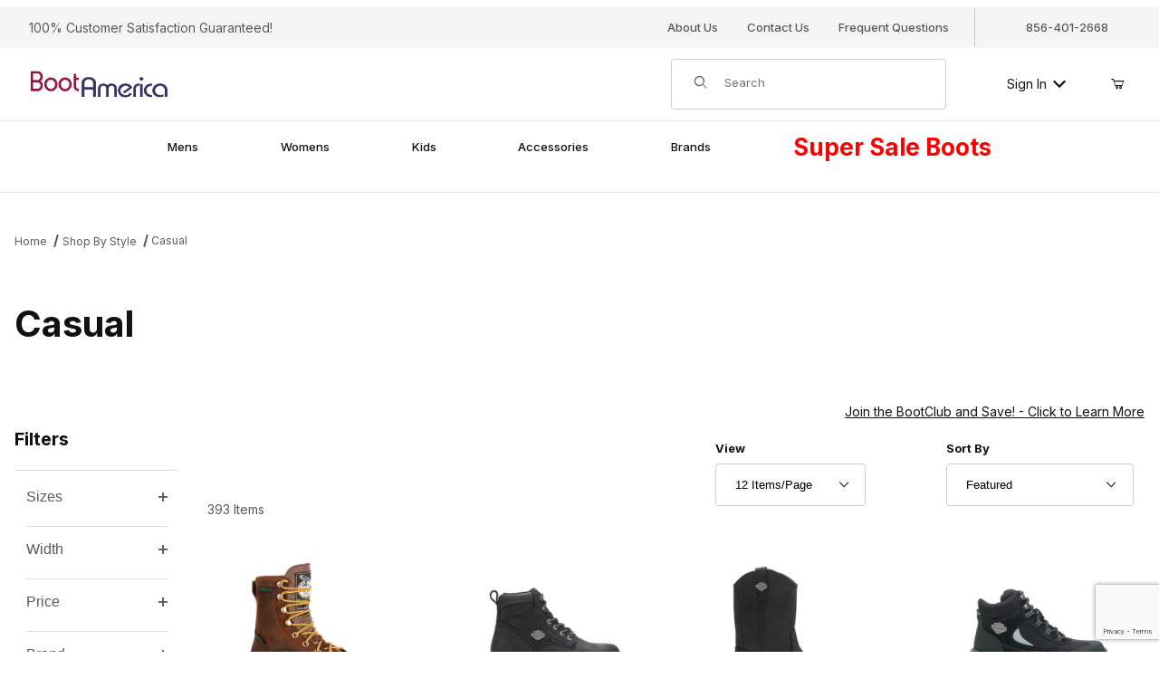

--- FILE ---
content_type: text/html
request_url: https://www.bootamerica.com/bootamerica-shop-casual-boots-and-footwear.html
body_size: 14697
content:
<!DOCTYPE html><html lang="en" class="no-js"><script>window.addEventListener('DOMContentLoaded', function () {sessionStorage.setItem('continue_url', 'https://www.bootamerica.com/bootamerica-shop-by-style-cowboy-boots-and-western-footwear.html');});</script><head>
<meta charset="utf-8">
<meta name="viewport" content="width=device-width, initial-scale=1">
<base href="https://www.bootamerica.com/merchant2/">
<title>BootAmerica: Shop Casual Boots and Footwear.</title>
<link rel="preconnect" crossorigin href="//www.google-analytics.com" data-resource-group="css_list" data-resource-code="preconnect-google-analytics" /><link rel="preconnect" crossorigin href="https://fonts.googleapis.com" data-resource-group="css_list" data-resource-code="preconnect-google-fonts" /><link rel="preconnect" crossorigin href="https://fonts.gstatic.com" data-resource-group="css_list" data-resource-code="preconnect-gstatic" /><link rel="stylesheet" href="https://fonts.googleapis.com/css2?family=Inter:wght@400;500;600;700&amp;display=swap" data-resource-group="css_list" data-resource-code="google-fonts" /><link type="text/css" media="all" rel="stylesheet" href="https://www.bootamerica.com/merchant2/json.mvc?Store_Code=B&amp;Function=CSSResource_Output&amp;CSSCombinedResource_Code=stylesheet&T=5030b40e" data-resource-group="css_list" data-resource-code="stylesheet" /><style type="text/css" media="all" rel="stylesheet" data-resource-group="css_list" data-resource-code="custom-facet-scroll">.x-facet-values-scroll{max-height: min(40vh, 260px);overflow-y: auto;overflow-x: hidden;padding-right: .5rem;-webkit-overflow-scrolling: touch;}/* Disable scrolling for Width facet only */.x-facet-set[data-facet-code="OPTIONS_WIDTH"] .x-facet-values-scroll{max-height: none !important;overflow: visible !important;}</style><style type="text/css" media="all" rel="stylesheet" data-resource-group="css_list" data-resource-code="custom-homepage-css">/* Reserve space so the page below doesn't get pushed down after load *//* CLS fix: reserve space on the MMX host element itself */#mmx-text-editor__mmx_texteditor_1{display:block;min-height:44px;}@media (max-width:480px){#mmx-text-editor__mmx_texteditor_1{min-height:64px;}}.promo-bar {display: block;min-height: 44px; /* adjust to match your design */box-sizing: border-box;}/* IMPORTANT: remove default H2 margins to prevent layout jumps */.promo-bar__title {margin: 0; /* browser default margins can cause CLS */line-height: 1.2;}/* Keep the link block from adding unexpected spacing */.promo-bar__link {margin: 0;line-height: 1.2;}/* If it wraps on mobile, reserve more space there */@media (max-width: 480px) {.promo-bar {min-height: 64px; /* adjust based on your mobile banner height */}}/* Promo bar styling scoped to just this Text Editor */#mmx-text-editor__mmx_texteditor_1 .promo-bar{background:#AE132A;min-height:44px; /* matches reserved height */display:flex;align-items:center;justify-content:center;gap:12px;padding:0 12px;box-sizing:border-box;}#mmx-text-editor__mmx_texteditor_1 .promo-bar__title{margin:0;color:#fff;line-height:1.2;font-size:16px;}#mmx-text-editor__mmx_texteditor_1 .promo-bar__link{margin:0;line-height:1.2;}#mmx-text-editor__mmx_texteditor_1 .promo-bar__link a{color:#fff;font-weight:600;text-decoration:underline;white-space:nowrap;}@media (max-width:480px){#mmx-text-editor__mmx_texteditor_1 .promo-bar{min-height:64px;flex-direction:column;gap:6px;padding:8px 12px;}}</style>
<script type="text/javascript">
if ( !window.mm_facet_rangeslider_formatter )
{
window.mm_facet_rangeslider_formatter = new Object();
}
if ( !window.MMFacet_RangeSlider_FormatValue_AddHook )
{
window.MMFacet_RangeSlider_FormatValue_AddHook = function( module_code, fn )
{
window.mm_facet_rangeslider_formatter[ module_code ] = fn;
}
}
if ( !window.MMFacet_RangeSlider_FormatValue_RemoveHook )
{
window.MMFacet_RangeSlider_FormatValue_RemoveHook = function( module_code )
{
delete window.mm_facet_rangeslider_formatter[ module_code ];
}
}
if ( !window.MMFacet_RangeSlider_FormatValue )
{
window.MMFacet_RangeSlider_FormatValue = function( module_code, facet_code, value )
{
if ( window.mm_facet_rangeslider_formatter && window.mm_facet_rangeslider_formatter[ module_code ] && typeof window.mm_facet_rangeslider_formatter[ module_code ] === 'function' )
{
return window.mm_facet_rangeslider_formatter[ module_code ]( facet_code, value );
}
return stod_def( value, 0 );
}
}
(function( obj, eventType, fn )
{
if ( obj.addEventListener )
{
obj.addEventListener( eventType, fn, false );
}
else if ( obj.attachEvent )
{
obj.attachEvent( 'on' + eventType, fn );
}
})( window, 'load', function() { MMFacet_RangeSlider_Initialize(); } );
</script>
<script type="text/javascript">
function MMCurrencyFormatter( value, show_whole_numbers_only )
{
var negative, formatted_value;
value	= stod_def( value, 0 );
negative	= value < 0;
value	= Math.abs( value );
if ( show_whole_numbers_only )	formatted_value = value.toFixed( 0 ).replace( new RegExp( '(\\d)(?=(\\d{3})+$)',	'g' ), '$1,' );
else	formatted_value	= Price_Pad( value ).replace( new RegExp( '(\\d)(?=(\\d{3})+\\.)',	'g' ), '$1,' );
if ( negative )	return ( '($' + formatted_value + ')' );
else	return ( '$' + formatted_value );
}
</script>
<script type="text/javascript">
MMFacet_RangeSlider_FormatValue_AddHook( 'stdfacets', function( facet_code, value ) {
return MMCurrencyFormatter( value, true );
} );
</script>
<script type="text/javascript">
var MMThemeBreakpoints =
[
{
"code":	"mobile",
"name":	"Mobile",
"start":	{
"unit": "px",
"value": ""
}
,
"end":	{
"unit": "em",
"value": "39.999"
}
}
,{
"code":	"tablet",
"name":	"Tablet",
"start":	{
"unit": "px",
"value": ""
}
,
"end":	{
"unit": "em",
"value": "59.999"
}
}
];
</script>
<script type="text/javascript">
var json_url = "https:\/\/www.bootamerica.com\/merchant2\/json.mvc\u003F";
var json_nosessionurl = "https:\/\/www.bootamerica.com\/merchant2\/json.mvc\u003F";
var Store_Code = "B";
</script>
<script type="text/javascript" src="https://www.bootamerica.com/merchant2/clientside.mvc?T=b2d98404&amp;M=1&amp;Module_Code=cmp-cssui-searchfield&amp;Filename=runtime.js" integrity="sha512-teSzrMibngbwdbfyXVRBh+8lflHmBOiRaSk8G1VQuZKH8AZxftMYDKg7Bp49VYQx4dAOB5Ig279wpH2rUpx/6w==" crossorigin="anonymous" async defer></script>
<script type="text/javascript">
var MMSearchField_Search_URL_sep = "https:\/\/www.bootamerica.com\/product-search.html\u003FSearch=";
(function( obj, eventType, fn )
{
if ( obj.addEventListener )
{
obj.addEventListener( eventType, fn, false );
}
else if ( obj.attachEvent )
{
obj.attachEvent( 'on' + eventType, fn );
}
})( window, 'mmsearchfield_override', function()
{
/*** This function allows you to prepend or append code to an existing function.* https://stackoverflow.com/questions/9134686/adding-code-to-a-javascript-function-programmatically*/function functionExtender(container, funcName, prepend, append) {(() => {let cachedFunction = container[funcName];container[funcName] = function (...args) {if (prepend) {prepend.apply(this);}let result = cachedFunction.apply(this, args);if (append) {append.apply(this);}return result;};})();}/*** This controls what happens when you click TAB on a selected search item.*/functionExtender(MMSearchField.prototype,'Event_Keydown',() => {},function () {let tabTarget = this.selected_item;if (tabTarget !== null) {if (event.keyCode === 9 && tabTarget !== this.menu_item_storesearch) {this.element_search.value = tabTarget.childNodes[0].getAttribute('data-search');}}});MMSearchField.prototype.onMenuAppendHeader = () => null;MMSearchField.prototype.onMenuAppendItem = data => {let searchResult;searchResult = newElement('li', {'class': 'x-search-preview__entry'}, null, null);searchResult.innerHTML = data;searchResult.setAttribute('aria-selected', 'false');searchResult.setAttribute('role', 'option');return searchResult;};MMSearchField.prototype.Menu_Item_Select = function (item) {this.selected_item = item;this.menu_items.forEach(menuItem => {menuItem.setAttribute('aria-selected', 'false');});if (item !== null) {this.selected_item.className = classNameAdd(this.selected_item, 'mm_searchfield_menuitem_selected');this.selected_item.setAttribute('aria-selected', 'true');}};MMSearchField.prototype.onMenuAppendStoreSearch = search_value => {let searchAll;searchAll = newElement('li', {'class': 'x-search-preview__search-all'}, null, null);searchAll.element_text = newTextNode(`Search store for product "${search_value}"`, searchAll);searchAll.setAttribute('aria-selected', 'false');searchAll.setAttribute('role', 'option');return searchAll;};MMSearchField.prototype.Menu_Show = function () {if (this.menu_visible) {return;}this.menu_visible = true;this.element_menu.classList.add('x-search-preview--open');}MMSearchField.prototype.Menu_Hide = function () {if (!this.menu_visible) {return;}this.menu_visible = false;this.element_menu.classList.remove('x-search-preview--open');}MMSearchField.prototype.onFocus = () => null;MMSearchField.prototype.onBlur = () => null;
} );
</script>
<script type="text/javascript" src="https://www.bootamerica.com/merchant2/clientside.mvc?T=b2d98404&amp;M=1&amp;Filename=runtime_ui.js" integrity="sha512-/7xWGNe0sS/p3wr1li7dTArZ7U2U1wLTfYKLDGUh4nG7n6EV37Z6PmHUrztlddWy1VAMOFBZOvHSeKPkovwItw==" crossorigin="anonymous" async defer></script><script type="text/javascript" src="https://www.bootamerica.com/merchant2/clientside.mvc?T=b2d98404&amp;M=1&amp;Filename=ajax.js" integrity="sha512-McXI+cXIEPNC7HbSz94S2XM/R0v5YdTRU+BO1YbBiuXQAIswLmoQv1FxQYIXJJj7wDp49pxe2Z2jkAzxlwdpHA==" crossorigin="anonymous" async defer></script><link rel="canonical" href="https://www.bootamerica.com/bootamerica-shop-casual-boots-and-footwear.html"><meta name="title" content="BootAmerica: Shop Casual Boots and Footwear." />
<link type="text/css" media="all" rel="stylesheet" integrity="sha256-lWOXBr8vqpiy3pliCN1FmPIYkHdcr8Y0nc2BRMranrA= sha384-0K5gx4GPe3B0+RaqthenpKbJBAscHbhUuTd+ZmjJoHkRs98Ms3Pm2S4BvJqkmBdh sha512-wrhf+QxqNNvI+O73Y1XxplLd/Bt2GG2kDlyCGfeByKkupyZlAKZKAHXE2TM9/awtFar6eWl+W9hNO6Mz2QrA6Q==" crossorigin="anonymous" href="https://www.bootamerica.com/merchant2/json.mvc?Store_Code=B&amp;Function=CSSResource_Output&amp;CSSResource_Code=mm-theme-styles&T=313c7bbe" data-resource-group="modules" data-resource-code="mm-theme-styles" /><script type="text/javascript" data-resource-group="modules" data-resource-code="recaptcha_v3">
(() =>
{
var script;
script	= document.createElement( 'script' );
script.src	= 'https://www.google.com/recaptcha/api.js?render=6LdU5dcqAAAAAN0_iz-QMAPiHia-oXAwHljVKf0b';
document.documentElement.appendChild( script );
} )();
document.addEventListener( 'DOMContentLoaded', () =>
{
var form, element, elements, form_lookup;
form_lookup = new Array();
elements = document.querySelectorAll( 'form input\u005Bname\u003D\"Action\"\u005D\u005Bvalue\u003D\"AUTH\"\u005D, form \u005Bname\u003D\"Action\"\u005D\u005Bvalue\u003D\"ORDR,SHIP,CTAX,AUTH\"\u005D' )
for ( element of elements )
{
if ( element instanceof HTMLFormElement )	form = element;
else if ( element.form instanceof HTMLFormElement )	form = element.form;
else
{
form = null;
while ( element )
{
if ( element instanceof HTMLFormElement )
{
form = element;
break;
}
element = element.parentNode;
}
}
if ( form && ( form_lookup.indexOf( form ) === -1 ) )
{
form_lookup.push( form );
new Miva_reCAPTCHAv3_FormSubmitListener( form, 'payment_authorization' );
}
}
elements = document.querySelectorAll( 'form input\u005Bname\u003D\"Action\"\u005D\u005Bvalue\u003D\"ICST\"\u005D' )
for ( element of elements )
{
if ( element instanceof HTMLFormElement )	form = element;
else if ( element.form instanceof HTMLFormElement )	form = element.form;
else
{
form = null;
while ( element )
{
if ( element instanceof HTMLFormElement )
{
form = element;
break;
}
element = element.parentNode;
}
}
if ( form && ( form_lookup.indexOf( form ) === -1 ) )
{
form_lookup.push( form );
new Miva_reCAPTCHAv3_FormSubmitListener( form, 'customer_account_create' );
}
}
elements = document.querySelectorAll( 'form input\u005Bname\u003D\"Action\"\u005D\u005Bvalue\u003D\"ICSQ\"\u005D, form input\u005Bname\u003D\"Action\"\u005D\u005Bvalue\u005E\u003D\"ICSQ,\"\u005D' )
for ( element of elements )
{
if ( element instanceof HTMLFormElement )	form = element;
else if ( element.form instanceof HTMLFormElement )	form = element.form;
else
{
form = null;
while ( element )
{
if ( element instanceof HTMLFormElement )
{
form = element;
break;
}
element = element.parentNode;
}
}
if ( form && ( form_lookup.indexOf( form ) === -1 ) )
{
form_lookup.push( form );
new Miva_reCAPTCHAv3_FormSubmitListener( form, 'customer_account_quick_create' );
}
}
elements = document.querySelectorAll( 'form input\u005Bname\u003D\"Action\"\u005D\u005Bvalue\u003D\"EMPW\"\u005D' )
for ( element of elements )
{
if ( element instanceof HTMLFormElement )	form = element;
else if ( element.form instanceof HTMLFormElement )	form = element.form;
else
{
form = null;
while ( element )
{
if ( element instanceof HTMLFormElement )
{
form = element;
break;
}
element = element.parentNode;
}
}
if ( form && ( form_lookup.indexOf( form ) === -1 ) )
{
form_lookup.push( form );
new Miva_reCAPTCHAv3_FormSubmitListener( form, 'customer_forgot_password' );
}
}
elements = document.querySelectorAll( 'form input\u005Bname\u003D\"Action\"\u005D\u005Bvalue\u003D\"CSTR\"\u005D' )
for ( element of elements )
{
if ( element instanceof HTMLFormElement )	form = element;
else if ( element.form instanceof HTMLFormElement )	form = element.form;
else
{
form = null;
while ( element )
{
if ( element instanceof HTMLFormElement )
{
form = element;
break;
}
element = element.parentNode;
}
}
if ( form && ( form_lookup.indexOf( form ) === -1 ) )
{
form_lookup.push( form );
new Miva_reCAPTCHAv3_FormSubmitListener( form, 'customer_reset_password' );
}
}
elements = document.querySelectorAll( 'form input\u005Bname\u003D\"Action\"\u005D\u005Bvalue\u003D\"LOGN\"\u005D, form input\u005Bname\u003D\"Action\"\u005D\u005Bvalue\u005E\u003D\"LOGN,\"\u005D' )
for ( element of elements )
{
if ( element instanceof HTMLFormElement )	form = element;
else if ( element.form instanceof HTMLFormElement )	form = element.form;
else
{
form = null;
while ( element )
{
if ( element instanceof HTMLFormElement )
{
form = element;
break;
}
element = element.parentNode;
}
}
if ( form && ( form_lookup.indexOf( form ) === -1 ) )
{
form_lookup.push( form );
new Miva_reCAPTCHAv3_FormSubmitListener( form, 'customer_login' );
}
}
} );
class Miva_reCAPTCHAv3_FormSubmitListener
{
#form;
#submitting;
#event_submit;
#original_submit;
#recaptcha_action;
#event_fallback_submit;
constructor( form, recaptcha_action )
{
this.#form	= form;
this.#submitting	= false;
this.#original_submit	= form.submit;
this.#recaptcha_action	= recaptcha_action;
this.#event_fallback_submit	= () => { this.#form.submit(); };
this.#event_submit	= ( e ) =>
{
e.stopImmediatePropagation();
e.preventDefault();
//
// Trigger overwritten submit to build reCAPTCHAv3 response, where the original
// form submit will be restored in the callback and the "submit" listener removed.
//
this.#form.submit();
}
this.#form.submit	= () =>
{
if ( this.#submitting )
{
return;
}
this.#submitting = true;
Miva_reCAPTCHAv3_Submit( this.#recaptcha_action, ( token ) =>
{
var input_response;
this.#submitting	= false;
input_response	= document.createElement( 'input' );
input_response.type	= 'hidden';
input_response.name	= 'reCAPTCHAv3_Response';
input_response.value	= token;
this.#form.submit	= this.#original_submit;
this.#form.removeEventListener( 'submit', this.#event_submit, { capture: true } );
this.#form.appendChild( input_response );
if ( this.#form.requestSubmit )
{
this.#form.requestSubmit();
}
else
{
this.#form.addEventListener( 'submit', this.#event_fallback_submit );
this.#form.dispatchEvent( new Event( 'submit', { bubbles: true, cancelable: true } ) );
this.#form.removeEventListener( 'submit', this.#event_fallback_submit );
}
} );
};
this.#form.addEventListener( 'submit', this.#event_submit, { capture: true } );
}
}
function Miva_reCAPTCHAv3_Submit( recaptcha_action, callback )
{
try
{
grecaptcha.ready( () => {
try
{
grecaptcha.execute( '6LdU5dcqAAAAAN0_iz-QMAPiHia-oXAwHljVKf0b', { action: recaptcha_action } ).then( ( token ) => {
callback( token );
} );
}
catch ( e )
{
setTimeout( () => callback( 'recaptcha failed' ) );
}
} );
}
catch ( e )
{
setTimeout( () => callback( 'recaptcha failed' ) );
}
}
</script><script type="application/ld+json">{"@context": "https://schema.org","@type": "ShoeStore","name": "BootAmerica","image": "https://www.bootamerica.com/merchant2/graphics/00000001/24/bootamerica-logo24_2_257x53.png","@id": "https://www.bootamerica.com","url": "https://www.bootamerica.com","telephone": "+1-856-401-2668","email": "bootrcc@aol.com","address": {"@type": "PostalAddress","streetAddress": "4991 Route 42 Store #3, Willow Plaza","addressLocality": "Turnersville","addressRegion": "NJ","postalCode": "08012","addressCountry": "US"},"geo": {"@type": "GeoCoordinates","latitude": 39.74924,"longitude": -75.04642},"openingHoursSpecification": [{"@type": "OpeningHoursSpecification","dayOfWeek": ["Monday","Tuesday","Wednesday","Thursday","Friday"],"opens": "10:00","closes": "18:00"},{"@type": "OpeningHoursSpecification","dayOfWeek": "Saturday","opens": "10:00","closes": "17:00"},{"@type": "OpeningHoursSpecification","dayOfWeek": "Sunday","opens": "12:00","closes": "17:00"}],"sameAs": ["https://www.facebook.com/BootAmerica/","https://www.instagram.com/bootamerica/","https://twitter.com/bootamerica"]}</script><style>/* Apply only on desktop (screens wider than 768px) */@media (min-width: 769px) {/* Highlight "Super Sale Boots" link */.c-navigation__list > a[href*="clearance"] span {color: red; /* Red text */font-weight: bold; /* Bold */font-size: 2em; /* Larger font size */top: -10px;/* text-shadow: 2px 2px 4px rgba(0, 0, 0, 1); Fully black, pronounced shadow */}}</style><script type="text/javascript" src="https://www.bootamerica.com/merchant2/clientside.mvc?T=b2d98404&M=1&Module_Code=mvga&amp;Filename=mvga.js"></script><!-- Google tag (gtag.js) --><script async src="https://www.googletagmanager.com/gtag/js?id=G-8DTMZ9DGSW"></script><script>window.dataLayer = window.dataLayer || [];function gtag(){dataLayer.push(arguments);}gtag('js', new Date());gtag('config', 'G-8DTMZ9DGSW');</script>
</head>
<body id="js-CTGY" class="o-site-wrapper t-page-ctgy">
<div id="mini_basket" class="readytheme-contentsection">
<section class="x-mini-basket" data-hook="mini-basket" data-item-count="0" data-subtotal="" aria-modal="true" tabindex="-1"><div class="x-mini-basket__content u-bg-white" data-hook="mini-basket__content" aria-describedby="mb-description" aria-label="Your Cart Summary" role="dialog" tabindex="0"><header><div class="x-mini-basket__header"><strong id="mb-description" class="x-mini-basket__summary">Your Cart (0)</strong><button class="u-icon-cross" data-hook="close-mini-basket" aria-label="Close the Mini-Basket"></button></div></header><script>function continueShopping(link) {if (sessionStorage.getItem('continue_url')) {link.href = sessionStorage.getItem('continue_url');}}</script><footer class="x-mini-basket__footer u-text-center"><p class="x-mini-basket__empty-icon u-bg-gray-100" aria-hidden="true"><svg width="31.972" height="32.562" xmlns="http://www.w3.org/2000/svg"><defs><clipPath id="a"><path d="M0 0h31.972v32.562H0z"/></clipPath></defs><g clip-path="url(#a)"><path d="M31.158 12.03h-5.765v1.631h4.679l-2.749 9.351H10.482l-2.745-9.351h4.148V12.03H7.258l-1-3.4a.815.815 0 0 0-.781-.584H.788a.817.817 0 0 0 0 1.633h4.084l.976 3.336a.58.58 0 0 0 .033.115l3.21 10.933a.814.814 0 0 0 .781.585h18.057a.817.817 0 0 0 .8-.644l3.212-10.931a.8.8 0 0 0 .031-.217v-.022a.814.814 0 0 0-.814-.805M23.711 25.782a3.39 3.39 0 0 0-.034 6.779h.059a3.39 3.39 0 0 0-.025-6.779m1.244 4.629a1.755 1.755 0 1 1 .512-1.24 1.755 1.755 0 0 1-.512 1.24M14.092 25.782a3.39 3.39 0 0 0-.034 6.779h.059a3.39 3.39 0 0 0-.025-6.779m1.244 4.629a1.755 1.755 0 1 1 .512-1.24 1.755 1.755 0 0 1-.512 1.24"/><path d="M23.706 12.361 22.647 11.3l-3.253 3.251V0h-1.509v14.553l-3.25-3.253-1.059 1.059 5.065 5.065 5.065-5.063z"/></g></svg></p><br><p class="c-heading--subheading--small">Your Cart is Empty</p><p class="t-input-font-size">Add items to get started</p><br><a class="c-button c-button--full u-text-medium" href="https://www.bootamerica.com/save-on-work-boots-cowboy-boots-and-footwear-bootamerica.html" onclick="continueShopping(this);">Continue Shopping</a></footer></div></section>
</div>
<header class="t-site-header u-bg-white" data-hook="site-header"><section class="t-site-header__top-navigation u-bg-gray-100"><div class="o-wrapper o-wrapper--flush"><div class="o-layout o-layout--flush"><div class="o-layout__item u-bg-gray-100 u-width-12 u-width-4--l u-width-7--w u-text-center u-text-left--l"><span id="header_message" class="t-site-header__message">
100% Customer Satisfaction Guaranteed!
</span>
</div><div class="o-layout o-layout--align-center o-layout__item u-hidden u-flex--l u-width-8--l u-width-5--w t-site-header__links"><div class="o-layout__item u-bg-gray-100"><div class="x-transfigure-navigation__footer">
<a class="x-transfigure-navigation__footer-link u-hidden--l" href="https://www.bootamerica.com/customer-log-in.html">Sign In</a>


<a class="x-transfigure-navigation__footer-link" href="https://www.bootamerica.com/about-us.html">About Us</a>

<a class="x-transfigure-navigation__footer-link" href="https://www.bootamerica.com/contact-us.html">Contact Us</a>

<a class="x-transfigure-navigation__footer-link" href="https://www.bootamerica.com/faqs.html">Frequent Questions</a>

</div></div><div class="o-layout__item u-bg-gray-100 u-text-center"><a href="tel:1856-401-2668">856-401-2668</a></div></div></div></div></section><section class="o-wrapper o-wrapper--flush"><div class="o-layout o-layout--align-center o-layout--flush t-site-header__masthead"><div class="o-layout__item o-layout--justify-between u-flex u-width-3 u-width-1--m u-hidden--l "><button class="c-button c-button--flush c-button--full u-bg-white u-border-none u-color-black u-font-large u-icon-menu" data-hook="open-main-menu" aria-label="Open Menu"></button><button class="c-button c-button--flush c-button--full u-bg-white u-border-none u-color-black u-font-large u-icon-search" data-hook="open-header-search" aria-label="Open Search Form"></button></div><div class="o-layout__item u-width-6 u-width-10--m u-width-6--l u-width-7--xl u-text-center u-text-left--l t-site-header__logo"><a href="https://www.bootamerica.com/save-on-work-boots-cowboy-boots-and-footwear-bootamerica.html" title="BootAmerica.com"><img src="graphics/00000001/24/bootamerica-logo24_2_257x53.png" alt="BootAmerica.com" loading="lazy" width="257" height="53"></a></div><div class="o-layout__item u-width-3 u-width-1--m u-hidden--l u-text-right "><a class="t-site-header__basket-link" data-hook="open-mini-basket" aria-label="Open Mini-Basket" href="https://www.bootamerica.com/shopping-cart.html"><span class="u-icon-cart-empty" aria-hidden="true"></span><span class="t-site-header__basket-link-quantity" data-hook="mini-basket-count">0</span></a></div><div class="o-layout__item u-width-12 u-width-3--l t-site-header__search " data-hook="site-header__search"><form class="t-site-header__search-form" method="post" action="https://www.bootamerica.com/product-search.html"><fieldset><legend>Product Search</legend><div class="c-form-list"><div class="c-form-list__item c-form-list__item--full c-control-group u-flex"><span class="u-bg-white u-color-gray-50 u-icon-search t-site-header__search-icon" aria-hidden="true"></span><input class="c-form-input c-control-group__field u-bg-transparent u-border-none t-site-header__search-field" data-mm_searchfield="Yes" data-mm_searchfield_id="x-search-preview" type="search" name="Search" value="" placeholder="Search" autocomplete="off" required aria-label="Product Search" label="Search"><button class="c-button c-control-group__button u-bg-transparent u-color-gray-50 u-border-none u-icon-search t-site-header__search-button" type="submit" aria-label="Search"></button></div></div></fieldset><ul class="x-search-preview" data-mm_searchfield_menu="Yes" data-mm_searchfield_id="x-search-preview" role="listbox"></ul></form></div><div class="o-layout__item u-hidden u-flex--l u-width-3--l u-width-2--xl t-site-header__masthead-links "><a href="https://www.bootamerica.com/customer-log-in.html" class="t-global-account-toggle" data-a11y-toggle="global-account" data-hook="global-account">Sign In <span class="u-icon-chevron-down" aria-hidden="true"></span></a><div id="global_account" class="x-collapsible-content">
<div id="global-account" class="u-over-everything x-collapsible-content__item t-global-account"><form class="t-global-account__form" method="post" action="https://www.bootamerica.com/bootamerica-shop-casual-boots-and-footwear.html" autocomplete="off"><fieldset><legend>Global Account Log In</legend><input type="hidden" name="Action" value="LOGN" /><input type="hidden" name="Per_Page" value="12" /><input type="hidden" name="Sort_By" value="disp_order" /><div class="c-form-list"><div class="c-form-list__item c-form-list__item--full"><label class="u-hide-visually" for="global-Customer_LoginEmail">Email Address</label><input id="global-Customer_LoginEmail" class="c-form-input c-form-input--large" type="text" inputmode="email" name="Customer_LoginEmail" value="" autocomplete="email" placeholder="Email" required></div><div class="c-form-list__item c-form-list__item--full"><label class="u-hide-visually" for="global-Customer_Password">Password</label><input id="global-Customer_Password" class="c-form-input c-form-input--large" type="password" name="Customer_Password" autocomplete="current-password" placeholder="Password"></div><div class="c-form-list__item c-form-list__item--full"><p><a class="t-input-font-size" href="https://www.bootamerica.com/forgot-password-27356.html">Forgot Password?</a></p><p><input class="c-button c-button--full" type="submit" value="Sign In"></p><a class="t-input-font-size u-block u-text-center u-text-medium" href="https://www.bootamerica.com/customer-log-in.html">Register</a></div></div></fieldset></form></div></div>
<a class="t-site-header__basket-link" data-hook="open-mini-basket" aria-label="Open Mini-Basket" href="https://www.bootamerica.com/shopping-cart.html"><span class="u-icon-cart-empty" aria-hidden="true"></span><span class="t-site-header__basket-link-quantity" data-hook="mini-basket-count">0</span></a></div><div class="o-layout__item u-width-6 u-width-8--l u-width-5--w u-hidden u-text-right t-site-header__secure "><span class="u-color-gray-600 u-text-medium u-text-uppercase"><span class="c-heading--subheading--x-small u-icon-secure" aria-hidden="true"></span> <span class="u-font-small">Secure Checkout</span></span></div></div></section></header><!-- end t-site-header --><div class="o-wrapper o-wrapper--full o-wrapper--flush u-bg-white t-site-navigation "><div class="o-layout o-layout--align-center o-layout--flush o-layout--justify-center t-site-navigation__wrap"><nav class="o-layout__item c-navigation x-transfigure-navigation u-text-medium u-width-12 " data-hook="transfigure-navigation">
<div class="x-transfigure-navigation__wrap" data-layout="horizontal-drop-down">
<header class="x-transfigure-navigation__header o-layout--justify-between u-flex u-hidden--l" hidden>
<a class="c-button c-button--as-link c-form-inline-set u-color-gray-600" href="https://www.bootamerica.com/customer-log-in.html"><span class="u-font-large u-icon-user" aria-hidden="true"></span> Sign In</a>
<button class="c-button u-bg-transparent u-color-gray-600 u-font-small u-icon-cross" data-hook="close-main-menu" aria-label="Close Menu"></button>
</header>
<div class="x-transfigure-navigation__content">
<ul class="c-navigation__row x-transfigure-navigation__row">
<li class="c-navigation__list has-child-menu" data-hook="has-drop-down has-child-menu">
<a class="c-navigation__link" href="https://www.bootamerica.com/bootamerica-shop-online-deals-on-mens-cowboy-boots-and-footwear.html" target="_self"><span>Mens</span><span class="c-navigation__link-carat"><span class="u-icon-chevron-right u-hidden--l" aria-hidden="true"></span></span></a>
<ul class="c-navigation__row is-hidden">
<li class="c-navigation__list u-font-small u-hidden--l" data-hook="show-previous-menu">
<span class="c-navigation__link u-text-uppercase"><span class="u-icon-arrow-left" aria-hidden="true">&nbsp;</span><span class="o-layout--grow">Back</span></span>
</li>
<li class="c-navigation__list u-hidden--l">
<span class="c-navigation__link u-font-large u-text-bold">Mens</span>
</li>
<li class="c-navigation__list ">
<a class="c-navigation__link" href="https://www.bootamerica.com/bootamerica-shop-mens-cowboy-boots-and-western-footwear.html" target="_self"><span>Cowboy Boots</span></a>
</li>
<li class="c-navigation__list ">
<a class="c-navigation__link" href="https://www.bootamerica.com/bootamerica-shop-mens-work-boots.html" target="_self"><span>Work Boots and Shoes</span></a>
</li>
<li class="c-navigation__list ">
<a class="c-navigation__link" href="https://www.bootamerica.com/bootamerica-shop-mens-biker-boots.html" target="_self"><span>Motorcycle Boots</span></a>
</li>
<li class="c-navigation__list ">
<a class="c-navigation__link" href="https://www.bootamerica.com/bootamerica-shop-mens-casual-boots-and-footwear.html" target="_self"><span>Casual Boots</span></a>
</li>
<li class="c-navigation__list ">
<a class="c-navigation__link" href="https://www.bootamerica.com/exotic-boots.html" target="_self"><span>Exotic Boots</span></a>
</li>
<li class="c-navigation__list ">
<a class="c-navigation__link" href="https://www.bootamerica.com/bootamerica-shop-mens-dress-shoes.html" target="_self"><span>Dress Shoes</span></a>
</li>
<li class="c-navigation__list ">
<a class="c-navigation__link" href="https://www.bootamerica.com/chelsea-boots.html" target="_self"><span>Chelsea Boots</span></a>
</li>
<li class="c-navigation__list u-hidden--l">
<a class="c-navigation__link" href="https://www.bootamerica.com/bootamerica-shop-online-deals-on-mens-cowboy-boots-and-footwear.html" target="_self">View All Mens</a>
</li>
</ul>
</li>
<li class="c-navigation__list has-child-menu" data-hook="has-drop-down has-child-menu">
<a class="c-navigation__link" href="https://www.bootamerica.com/bootamerica-shop-womens-cowgirl-boots-footwear-and-accessories.html" target="_self"><span>Womens</span><span class="c-navigation__link-carat"><span class="u-icon-chevron-right u-hidden--l" aria-hidden="true"></span></span></a>
<ul class="c-navigation__row is-hidden">
<li class="c-navigation__list u-font-small u-hidden--l" data-hook="show-previous-menu">
<span class="c-navigation__link u-text-uppercase"><span class="u-icon-arrow-left" aria-hidden="true">&nbsp;</span><span class="o-layout--grow">Back</span></span>
</li>
<li class="c-navigation__list u-hidden--l">
<span class="c-navigation__link u-font-large u-text-bold">Womens</span>
</li>
<li class="c-navigation__list ">
<a class="c-navigation__link" href="https://www.bootamerica.com/bootamerica-shop-womens-cowgirl-boots-and-western-footwear.html" target="_self"><span>Cowgirl Boots</span></a>
</li>
<li class="c-navigation__list ">
<a class="c-navigation__link" href="https://www.bootamerica.com/bootamerica-shop-womens-sandals-popular-brands.html" target="_self"><span>Sandals</span></a>
</li>
<li class="c-navigation__list ">
<a class="c-navigation__link" href="https://www.bootamerica.com/bootamerica-shop-womens-work-boots-and-safety-footwear.html" target="_self"><span>Work Boots</span></a>
</li>
<li class="c-navigation__list u-hidden--l">
<a class="c-navigation__link" href="https://www.bootamerica.com/bootamerica-shop-womens-cowgirl-boots-footwear-and-accessories.html" target="_self">View All Womens</a>
</li>
</ul>
</li>
<li class="c-navigation__list ">
<a class="c-navigation__link" href="https://www.bootamerica.com/bootamerica-shop-kids-cowboy-boots-and-footwear.html" target="_self"><span>Kids</span></a>
</li>
<li class="c-navigation__list ">
<a class="c-navigation__link" href="https://www.bootamerica.com/bootamerica-shop-accessories.html" target="_self"><span>Accessories</span></a>
</li>
<li class="c-navigation__list ">
<a class="c-navigation__link" href="https://www.bootamerica.com/brands.html" target="_self"><span>Brands</span></a>
</li>
<li class="c-navigation__list ">
<a class="c-navigation__link" href="https://www.bootamerica.com/clearance.html" target="_self"><span>Super Sale Boots</span></a>
</li>
<li class="c-navigation__list u-hidden--l u-text-left">
<div class="x-transfigure-navigation__footer">
<a class="x-transfigure-navigation__footer-link u-hidden--l" href="https://www.bootamerica.com/customer-log-in.html">Sign In</a>
<a class="x-transfigure-navigation__footer-link" href="https://www.bootamerica.com/about-us.html">About Us</a>
<a class="x-transfigure-navigation__footer-link" href="https://www.bootamerica.com/contact-us.html">Contact Us</a>
<a class="x-transfigure-navigation__footer-link" href="https://www.bootamerica.com/faqs.html">Frequent Questions</a>
</div>
</li>
</ul>
</div>
</div>
</nav></div></div><!-- end t-site-navigation --><nav class="x-breadcrumbs" aria-label="Breadcrumb"><ul class="x-breadcrumbs__list"><li class="x-breadcrumbs__item"><a href="https://www.bootamerica.com/save-on-work-boots-cowboy-boots-and-footwear-bootamerica.html">Home</a></li><li class="x-breadcrumbs__item" aria-current="page"><a href="https://www.bootamerica.com/bootamerica-shop-by-style-cowboy-boots-and-western-footwear.html">Shop By Style</a></li><li class="x-breadcrumbs__item" ><a href="https://www.bootamerica.com/bootamerica-shop-casual-boots-and-footwear.html">Casual</a></li></ul><!-- end .x-breadcrumbs --></nav><main class="o-wrapper t-main-content-element"><section class="o-layout">
<div class="o-layout__item">
</div>
</section>
<h1 class="c-heading-charlie t-category-name">Casual</h1><br>
<section class="o-layout o-layout--column-reverse o-layout--row-reverse--l o-layout--wide">
<div class="o-layout__item u-width-12 u-width-10--l">
<section class="o-layout">
<div class="o-layout__item">
</div>
</section>
<section class="o-layout">
<div class="o-layout__item">
<p><div align="right"><span class="playfair italic h3"><a href="/bootclub-savings.html" class="decoration medium uppercase">Join the BootClub and Save!</span> - Click to Learn More</a></div></p>
</div>
</section>
<section class="o-layout--align-bottom o-layout--justify-between o-layout--wrap u-flex--l u-hidden">
<p class="u-color-gray-600">393 Items</p>
<div class="x-display-list-filtering">
<form class="x-display-list-filtering__per-page" method="get" action="https://www.bootamerica.com/bootamerica-shop-casual-boots-and-footwear.html">
<fieldset>
<legend>Number of Products to Show</legend>
<input type="hidden" name="Search" value="" />
<input type="hidden" name="Sort_By" value="disp_order" />
<div class="c-form-list">
<div class="c-form-list__item">
<label class="c-form-label u-text-bold" for="l-per_page">View</label>
<div class="c-form-select">
<select id="l-per_page" class="c-form-select__dropdown" name="Per_Page" onchange="MMProdList_UpdateQuery( this ); return true;">
<option value="12" selected="selected">12 Items/Page</option>
<option value="24">24 Items/Page</option>
<option value="48">48 Items/Page</option>
<option value="-1">All Items</option>
</select>
</div>
</div>
</div>
</fieldset>
</form>
<!-- end .x-display-list-filtering__per-page -->
<form class="x-display-list-filtering__sort-by" method="get" action="https://www.bootamerica.com/bootamerica-shop-casual-boots-and-footwear.html">
<fieldset>
<legend>Sort Products By</legend>
<input type="hidden" name="Search" value=""/>
<input type="hidden" name="Per_Page" value="12"/>
<div class="c-form-list">
<div class="c-form-list__item">
<label class="c-form-label u-text-bold" for="l-sort_by">Sort By</label>
<div class="c-form-select">
<select id="l-sort_by" class="c-form-select__dropdown" name="Sort_By" onchange="MMProdList_UpdateQuery( this ); return true;">
<option value="disp_order">Featured</option>
<option value="bestsellers">Best Selling</option>
<option value="price_asc">Price (Low to High)</option>
<option value="price_desc">Price (High to Low)</option>
<option value="newest">Newest Items</option>
</select>
</div>
</div>
</div>
</fieldset>
</form>
<!-- end .x-display-list-filtering__sort-by -->
</div>
<!-- end .x-display-list-filtering -->
</section>
<br>
<section class="x-product-list">
<div class="x-product-list__item">
<figure class="x-product-list__figure">
<picture class="x-product-list__picture">
<img class="x-product-list__image" src="graphics/00000001/GEOG2048_384x384.jpg" alt="Georgia Boot Kids Insulated Waterproof Outdoor Boot G2048" loading="lazy" width="384" height="384">
</picture>
<figcaption class="x-product-list__figure-caption">
<a class="x-product-list__link" href="https://www.bootamerica.com/georgia-boot-kids-insulated-waterproof-outdoor-boot-g2048.html">
<span class="x-product-list__name">Georgia Boot Kids Insulated Waterproof Outdoor Boot G2048</span>
</a>
<span class="x-product-list__price">$141.00</span>
</figcaption>
</figure>
</div>
<div class="x-product-list__item">
<figure class="x-product-list__figure">
<picture class="x-product-list__picture">
<img class="x-product-list__image" src="graphics/00000001/HARD93567_384x384.jpg" alt="Harley Davidson Mens Gavern Black Biker Biker Boot D93567" loading="lazy" width="384" height="384">
</picture>
<figcaption class="x-product-list__figure-caption">
<a class="x-product-list__link" href="https://www.bootamerica.com/harley-davidson-mens-gavern-black-composite-toe-work-boot.html">
<span class="x-product-list__name">Harley Davidson Mens Gavern Black Biker Biker Boot D93567</span>
</a>
<span class="x-product-list__price">$165.00</span>
</figcaption>
</figure>
</div>
<div class="x-product-list__item">
<figure class="x-product-list__figure">
<picture class="x-product-list__picture">
<img class="x-product-list__image" src="graphics/00000001/HARD93563_384x384.jpg" alt="Harley Davidson Mens Altman Black Biker Boot D93563" loading="lazy" width="384" height="384">
</picture>
<figcaption class="x-product-list__figure-caption">
<a class="x-product-list__link" href="https://www.bootamerica.com/shop-harley-davidson-mens-altman-black-biker-boot-d93563-lowest-prices-free-shipping-bootamerica.html">
<span class="x-product-list__name">Harley Davidson Mens Altman Black Biker Boot D93563</span>
</a>
<span class="x-product-list__price">$185.00</span>
</figcaption>
</figure>
</div>
<div class="x-product-list__item">
<figure class="x-product-list__figure">
<picture class="x-product-list__picture">
<img class="x-product-list__image" src="graphics/00000001/HARD84112_384x384.jpg" alt="Harley Davidson Womens Waites Composite Toe Black Sneaker D84112" loading="lazy" width="384" height="384">
</picture>
<figcaption class="x-product-list__figure-caption">
<a class="x-product-list__link" href="https://www.bootamerica.com/shop-harley-davidson-womens-waites-composite-toe-black-sneaker-d84112-lowest-prices-free-shipping-bootamerica.html">
<span class="x-product-list__name">Harley Davidson Womens Waites Composite Toe Black Sneaker D84112</span>
</a>
<span class="x-product-list__price">$135.00</span>
</figcaption>
</figure>
</div>
<div class="x-product-list__item">
<figure class="x-product-list__figure">
<picture class="x-product-list__picture">
<img class="x-product-list__image" src="graphics/00000001/HARD91144_384x384.jpg" alt="Harley Davidson Mens Drive Steel Toe Black Biker Boot D91144" loading="lazy" width="384" height="384">
</picture>
<figcaption class="x-product-list__figure-caption">
<a class="x-product-list__link" href="https://www.bootamerica.com/shop-harley-davidson-mens-drive-steel-toe-black-biker-boot.html">
<span class="x-product-list__name">Harley Davidson Mens Drive Steel Toe Black Biker Boot D91144</span>
</a>
<span class="x-product-list__price">$149.00</span>
</figcaption>
</figure>
</div>
<div class="x-product-list__item">
<figure class="x-product-list__figure">
<picture class="x-product-list__picture">
<img class="x-product-list__image" src="graphics/00000001/HARD93120_384x384.jpg" alt="Harley Davidson Mens Steel Toe Black Biker Boot D93120" loading="lazy" width="384" height="384">
</picture>
<figcaption class="x-product-list__figure-caption">
<a class="x-product-list__link" href="https://www.bootamerica.com/harley-davidson-mens-jason-steel-toe-black-biker-boot-d93120.html">
<span class="x-product-list__name">Harley Davidson Mens Steel Toe Black Biker Boot D93120</span>
</a>
<span class="x-product-list__price">$210.00</span>
</figcaption>
</figure>
</div>
<div class="x-product-list__item">
<figure class="x-product-list__figure">
<picture class="x-product-list__picture">
<img class="x-product-list__image" src="graphics/00000001/HARD95328_384x384.jpg" alt="Harley Davidson Mens Bill Steel Toe Black Shoe D95328" loading="lazy" width="384" height="384">
</picture>
<figcaption class="x-product-list__figure-caption">
<a class="x-product-list__link" href="https://www.bootamerica.com/shop-harley-davidson-mens-bill-steel-toe-black-work-shoe-d95328-lowest-prices-free-shipping-bootamerica.html">
<span class="x-product-list__name">Harley Davidson Mens Bill Steel Toe Black Shoe D95328</span>
</a>
<span class="x-product-list__price">$190.00</span>
</figcaption>
</figure>
</div>
<div class="x-product-list__item">
<figure class="x-product-list__figure">
<picture class="x-product-list__picture">
<img class="x-product-list__image" src="graphics/00000001/HARD93561_384x384.jpg" alt="Harley Davidson Mens Altman Black Biker Biker Boot D93561" loading="lazy" width="384" height="384">
</picture>
<figcaption class="x-product-list__figure-caption">
<a class="x-product-list__link" href="https://www.bootamerica.com/shop-harley-davidson-mens-altman-black-black-biker-boot-d93561-lowest-prices-free-shipping-bootamerica.html">
<span class="x-product-list__name">Harley Davidson Mens Altman Black Biker Biker Boot D93561</span>
</a>
<span class="x-product-list__price">$175.00</span>
</figcaption>
</figure>
</div>
<div class="x-product-list__item">
<figure class="x-product-list__figure">
<picture class="x-product-list__picture">
<img class="x-product-list__image" src="graphics/00000001/HARD93565_384x384.jpg" alt="Harley Davidson Mens Gavern Black Biker Biker Boot D93565" loading="lazy" width="384" height="384">
</picture>
<figcaption class="x-product-list__figure-caption">
<a class="x-product-list__link" href="https://www.bootamerica.com/harley-davidson-mens-gavern-black-waterproof-biker-boot.html">
<span class="x-product-list__name">Harley Davidson Mens Gavern Black Biker Biker Boot D93565</span>
</a>
<span class="x-product-list__price">$155.00</span>
</figcaption>
</figure>
</div>
<div class="x-product-list__item">
<figure class="x-product-list__figure">
<picture class="x-product-list__picture">
<img class="x-product-list__image" src="graphics/00000001/HARD95115_384x384.jpg" alt="Harley Davidson Mens Shift Black Biker Biker Boot D95115" loading="lazy" width="384" height="384">
</picture>
<figcaption class="x-product-list__figure-caption">
<a class="x-product-list__link" href="https://www.bootamerica.com/shop-harley-davidson-mens-shift-black-biker-boot-d95115-lowest-prices-free-shipping-bootamerica.html">
<span class="x-product-list__name">Harley Davidson Mens Shift Black Biker Biker Boot D95115</span>
</a>
<span class="x-product-list__price">$202.00</span>
</figcaption>
</figure>
</div>
<div class="x-product-list__item">
<figure class="x-product-list__figure">
<picture class="x-product-list__picture">
<img class="x-product-list__image" src="graphics/00000001/ARI10024951_384x384.jpg" alt="Ariat Mens Edge LTE Chukka Boot 10024951" loading="lazy" width="384" height="384">
</picture>
<figcaption class="x-product-list__figure-caption">
<a class="x-product-list__link" href="https://www.bootamerica.com/shop-ariat-mens-edge-lte-chukka-casual-boot-10024951-save-big-free-shipping-bootamerica.html">
<span class="x-product-list__name">Ariat Mens Edge LTE Chukka Boot 10024951</span>
</a>
<span class="x-product-list__price">$158.00</span>
</figcaption>
</figure>
</div>
<div class="x-product-list__item">
<figure class="x-product-list__figure">
<picture class="x-product-list__picture">
<img class="x-product-list__image" src="graphics/00000001/ARI10024954_384x384.jpg" alt="Ariat Mens Edge LTE Casual Moccasin Moccasin 10024954" loading="lazy" width="384" height="384">
</picture>
<figcaption class="x-product-list__figure-caption">
<a class="x-product-list__link" href="https://www.bootamerica.com/shop-ariat-mens-edge-lte-casual-moccasin-10024954-save-big-free-shipping-bootamerica.html">
<span class="x-product-list__name">Ariat Mens Edge LTE Casual Moccasin Moccasin 10024954</span>
</a>
<span class="x-product-list__price">$151.00</span>
</figcaption>
</figure>
</div>
</section>
<!-- end .x-product-list -->
<nav class="x-pagination x-pagination--centered" aria-label="Pagination">
<ul class="x-pagination__list">
<li class="x-pagination__item">
<span class="c-button c-button--secondary x-pagination__link">
<span class="u-icon-chevron-left" aria-hidden="true"></span>
</span>
</li>
<li class="x-pagination__item o-layout--grow">
<div class="c-form-select">
<select class="c-form-select__dropdown" aria-label="Go to page" onchange="window.location.href=this.options[ this.selectedIndex ].value">
<option value="https://www.bootamerica.com/bootamerica-shop-casual-boots-and-footwear.html?CatListingOffset=0&amp;Offset=0&amp;Per_Page=12&amp;Sort_By=disp_order" aria-current="page" selected>Page 1 of 33</option>
<option value="https://www.bootamerica.com/bootamerica-shop-casual-boots-and-footwear.html?CatListingOffset=12&amp;Offset=12&amp;Per_Page=12&amp;Sort_By=disp_order">Page 2 of 33</option>
<option value="https://www.bootamerica.com/bootamerica-shop-casual-boots-and-footwear.html?CatListingOffset=24&amp;Offset=24&amp;Per_Page=12&amp;Sort_By=disp_order">Page 3 of 33</option>
</select>
</div>
</li>
<li class="x-pagination__item">
<a class="c-button c-button--secondary x-pagination__link" href="https://www.bootamerica.com/bootamerica-shop-casual-boots-and-footwear.html?CatListingOffset=12&amp;Offset=12&amp;Per_Page=12&amp;Sort_By=disp_order" aria-label="Go to page 2.">
<span class="u-icon-chevron-right" aria-hidden="true"></span>
</a>
</li>
</ul>
</nav>
<!-- end .x-pagination -->
<section class="o-layout">
<div class="o-layout__item">
</div>
</section>
<section class="o-layout">
<div class="o-layout__item">
</div>
</section>
</div>
<aside class="o-layout__item u-width-12 u-width-2--l">
<br><nav class="x-category-tree x-collapsible-content" aria-labelledby="searchFacets-label"><div class="x-category-tree__title"><p id="searchFacets-label" class="x-category-tree__heading x-category-tree__heading--facets">Filters</p><hr class="c-keyline"></div><button class="x-category-tree__label x-collapsible-content__toggle" data-a11y-toggle="searchFacets" type="button">Filters <span class="u-icon-add" data-toggle="<" aria-hidden="true"></span></button><div id="searchFacets" class="x-category-tree__row x-collapsible-content__item"><section class="u-hidden--l"><div class="x-display-list-filtering t-display-list-filtering"><form class="x-display-list-filtering__per-page" method="get" action="https://www.bootamerica.com/bootamerica-shop-casual-boots-and-footwear.html"><fieldset><legend>Number of Products to Show</legend><input type="hidden" name="Search" value="" /><input type="hidden" name="Sort_By" value="disp_order" /><div class="c-form-list"><div class="c-form-list__item"><label class="c-form-label" for="l-per_page_filter">View</label><div class="c-form-select"><select id="l-per_page_filter" class="c-form-select__dropdown u-font-small u-text-bold" name="Per_Page" onchange="MMProdList_UpdateQuery( this ); return true;"><option value="12" selected="selected">12 Items/Page</option><option value="24">24 Items/Page</option><option value="48">48 Items/Page</option><option value="-1">All Items</option></select></div></div></div></fieldset></form><!-- end .x-display-list-filtering__per-page --><form class="x-display-list-filtering__sort-by" method="get" action="https://www.bootamerica.com/bootamerica-shop-casual-boots-and-footwear.html"><fieldset><legend>Sort Products By</legend><input type="hidden" name="Search" value=""/><input type="hidden" name="Per_Page" value="12"/><div class="c-form-list"><div class="c-form-list__item"><label class="c-form-label" for="l-sort_by_filter">Sort</label><div class="c-form-select"><select id="l-sort_by_filter" class="c-form-select__dropdown u-font-small u-text-bold" name="Sort_By" onchange="MMProdList_UpdateQuery( this ); return true;"><option value="disp_order">Featured</option><option value="bestsellers">Best Selling</option><option value="price_asc">Price (Low to High)</option><option value="price_desc">Price (High to Low)</option><option value="newest">Newest Items</option></select></div></div></div></fieldset></form><!-- end .x-display-list-filtering__sort-by --></div><!-- end .x-display-list-filtering --><hr class="c-keyline"></section><form method="get" action="https://www.bootamerica.com/bootamerica-shop-casual-boots-and-footwear.html"><fieldset><legend>Search Facets</legend><input type="hidden" name="Search" value="" /><input type="hidden" name="Sort_By" value="disp_order" /><input type="hidden" name="Per_Page" value="12" /><div class="c-form-list x-facets"><div class="c-form-list__item x-facet-set" data-facet-code="FILTER_SIZES"><button class="x-collapsible-content__toggle x-facet-set__label" data-a11y-toggle="facet-set__1" type="button">Sizes <span class="u-icon-add" data-toggle="<" aria-hidden="true"></span></button><div id="facet-set__1" class="c-form-list__item x-facet-set__list x-collapsible-content__item"><div class="x-facet-values-scroll"><label class="c-form-checkbox"><input class="c-form-checkbox__input" type="checkbox" name="FILTER_SIZES" onclick="MMProdList_UpdateQuery( this ); return true;" value="01.0"><span class="c-form-checkbox__caption">01.0 (38)</span></label><label class="c-form-checkbox"><input class="c-form-checkbox__input" type="checkbox" name="FILTER_SIZES" onclick="MMProdList_UpdateQuery( this ); return true;" value="01.5"><span class="c-form-checkbox__caption">01.5 (26)</span></label><label class="c-form-checkbox"><input class="c-form-checkbox__input" type="checkbox" name="FILTER_SIZES" onclick="MMProdList_UpdateQuery( this ); return true;" value="02.0"><span class="c-form-checkbox__caption">02.0 (47)</span></label><label class="c-form-checkbox"><input class="c-form-checkbox__input" type="checkbox" name="FILTER_SIZES" onclick="MMProdList_UpdateQuery( this ); return true;" value="02.5"><span class="c-form-checkbox__caption">02.5 (26)</span></label><label class="c-form-checkbox"><input class="c-form-checkbox__input" type="checkbox" name="FILTER_SIZES" onclick="MMProdList_UpdateQuery( this ); return true;" value="03.0"><span class="c-form-checkbox__caption">03.0 (60)</span></label><label class="c-form-checkbox"><input class="c-form-checkbox__input" type="checkbox" name="FILTER_SIZES" onclick="MMProdList_UpdateQuery( this ); return true;" value="03.5"><span class="c-form-checkbox__caption">03.5 (35)</span></label><label class="c-form-checkbox"><input class="c-form-checkbox__input" type="checkbox" name="FILTER_SIZES" onclick="MMProdList_UpdateQuery( this ); return true;" value="04.0"><span class="c-form-checkbox__caption">04.0 (61)</span></label><label class="c-form-checkbox"><input class="c-form-checkbox__input" type="checkbox" name="FILTER_SIZES" onclick="MMProdList_UpdateQuery( this ); return true;" value="04.5"><span class="c-form-checkbox__caption">04.5 (35)</span></label><label class="c-form-checkbox"><input class="c-form-checkbox__input" type="checkbox" name="FILTER_SIZES" onclick="MMProdList_UpdateQuery( this ); return true;" value="05.0"><span class="c-form-checkbox__caption">05.0 (112)</span></label><label class="c-form-checkbox"><input class="c-form-checkbox__input" type="checkbox" name="FILTER_SIZES" onclick="MMProdList_UpdateQuery( this ); return true;" value="05.5"><span class="c-form-checkbox__caption">05.5 (170)</span></label><label class="c-form-checkbox"><input class="c-form-checkbox__input" type="checkbox" name="FILTER_SIZES" onclick="MMProdList_UpdateQuery( this ); return true;" value="06.0"><span class="c-form-checkbox__caption">06.0 (224)</span></label><label class="c-form-checkbox"><input class="c-form-checkbox__input" type="checkbox" name="FILTER_SIZES" onclick="MMProdList_UpdateQuery( this ); return true;" value="06.5"><span class="c-form-checkbox__caption">06.5 (171)</span></label><label class="c-form-checkbox"><input class="c-form-checkbox__input" type="checkbox" name="FILTER_SIZES" onclick="MMProdList_UpdateQuery( this ); return true;" value="07.0"><span class="c-form-checkbox__caption">07.0 (338)</span></label><label class="c-form-checkbox"><input class="c-form-checkbox__input" type="checkbox" name="FILTER_SIZES" onclick="MMProdList_UpdateQuery( this ); return true;" value="07.5"><span class="c-form-checkbox__caption">07.5 (317)</span></label><label class="c-form-checkbox"><input class="c-form-checkbox__input" type="checkbox" name="FILTER_SIZES" onclick="MMProdList_UpdateQuery( this ); return true;" value="08.0"><span class="c-form-checkbox__caption">08.0 (355)</span></label><label class="c-form-checkbox"><input class="c-form-checkbox__input" type="checkbox" name="FILTER_SIZES" onclick="MMProdList_UpdateQuery( this ); return true;" value="08.5"><span class="c-form-checkbox__caption">08.5 (334)</span></label><label class="c-form-checkbox"><input class="c-form-checkbox__input" type="checkbox" name="FILTER_SIZES" onclick="MMProdList_UpdateQuery( this ); return true;" value="09.0"><span class="c-form-checkbox__caption">09.0 (350)</span></label><label class="c-form-checkbox"><input class="c-form-checkbox__input" type="checkbox" name="FILTER_SIZES" onclick="MMProdList_UpdateQuery( this ); return true;" value="09.5"><span class="c-form-checkbox__caption">09.5 (334)</span></label><label class="c-form-checkbox"><input class="c-form-checkbox__input" type="checkbox" name="FILTER_SIZES" onclick="MMProdList_UpdateQuery( this ); return true;" value="10.0"><span class="c-form-checkbox__caption">10.0 (347)</span></label><label class="c-form-checkbox"><input class="c-form-checkbox__input" type="checkbox" name="FILTER_SIZES" onclick="MMProdList_UpdateQuery( this ); return true;" value="10.5"><span class="c-form-checkbox__caption">10.5 (181)</span></label><label class="c-form-checkbox"><input class="c-form-checkbox__input" type="checkbox" name="FILTER_SIZES" onclick="MMProdList_UpdateQuery( this ); return true;" value="11.0"><span class="c-form-checkbox__caption">11.0 (348)</span></label><label class="c-form-checkbox"><input class="c-form-checkbox__input" type="checkbox" name="FILTER_SIZES" onclick="MMProdList_UpdateQuery( this ); return true;" value="11.5"><span class="c-form-checkbox__caption">11.5 (193)</span></label><label class="c-form-checkbox"><input class="c-form-checkbox__input" type="checkbox" name="FILTER_SIZES" onclick="MMProdList_UpdateQuery( this ); return true;" value="12.0"><span class="c-form-checkbox__caption">12.0 (209)</span></label><label class="c-form-checkbox"><input class="c-form-checkbox__input" type="checkbox" name="FILTER_SIZES" onclick="MMProdList_UpdateQuery( this ); return true;" value="12.5"><span class="c-form-checkbox__caption">12.5 (24)</span></label><label class="c-form-checkbox"><input class="c-form-checkbox__input" type="checkbox" name="FILTER_SIZES" onclick="MMProdList_UpdateQuery( this ); return true;" value="13.0"><span class="c-form-checkbox__caption">13.0 (205)</span></label><label class="c-form-checkbox"><input class="c-form-checkbox__input" type="checkbox" name="FILTER_SIZES" onclick="MMProdList_UpdateQuery( this ); return true;" value="13.5"><span class="c-form-checkbox__caption">13.5 (24)</span></label><label class="c-form-checkbox"><input class="c-form-checkbox__input" type="checkbox" name="FILTER_SIZES" onclick="MMProdList_UpdateQuery( this ); return true;" value="14.0"><span class="c-form-checkbox__caption">14.0 (103)</span></label><label class="c-form-checkbox"><input class="c-form-checkbox__input" type="checkbox" name="FILTER_SIZES" onclick="MMProdList_UpdateQuery( this ); return true;" value="15.0"><span class="c-form-checkbox__caption">15.0 (17)</span></label><label class="c-form-checkbox"><input class="c-form-checkbox__input" type="checkbox" name="FILTER_SIZES" onclick="MMProdList_UpdateQuery( this ); return true;" value="16.0"><span class="c-form-checkbox__caption">16.0 (2)</span></label><label class="c-form-checkbox"><input class="c-form-checkbox__input" type="checkbox" name="FILTER_SIZES" onclick="MMProdList_UpdateQuery( this ); return true;" value="17.0"><span class="c-form-checkbox__caption">17.0 (2)</span></label><label class="c-form-checkbox"><input class="c-form-checkbox__input" type="checkbox" name="FILTER_SIZES" onclick="MMProdList_UpdateQuery( this ); return true;" value="18.0"><span class="c-form-checkbox__caption">18.0 (2)</span></label></div></div><hr class="c-keyline"></div><div class="c-form-list__item x-facet-set" data-facet-code="FILTER_WIDTH"><button class="x-collapsible-content__toggle x-facet-set__label" data-a11y-toggle="facet-set__2" type="button">Width <span class="u-icon-add" data-toggle="<" aria-hidden="true"></span></button><div id="facet-set__2" class="c-form-list__item x-facet-set__list x-collapsible-content__item"><div class="x-facet-values-scroll"><label class="c-form-checkbox"><input class="c-form-checkbox__input" type="checkbox" name="FILTER_WIDTH" onclick="MMProdList_UpdateQuery( this ); return true;" value="2E"><span class="c-form-checkbox__caption">2E (30)</span></label><label class="c-form-checkbox"><input class="c-form-checkbox__input" type="checkbox" name="FILTER_WIDTH" onclick="MMProdList_UpdateQuery( this ); return true;" value="B"><span class="c-form-checkbox__caption">B (38)</span></label><label class="c-form-checkbox"><input class="c-form-checkbox__input" type="checkbox" name="FILTER_WIDTH" onclick="MMProdList_UpdateQuery( this ); return true;" value="C"><span class="c-form-checkbox__caption">C (2)</span></label><label class="c-form-checkbox"><input class="c-form-checkbox__input" type="checkbox" name="FILTER_WIDTH" onclick="MMProdList_UpdateQuery( this ); return true;" value="D"><span class="c-form-checkbox__caption">D (57)</span></label><label class="c-form-checkbox"><input class="c-form-checkbox__input" type="checkbox" name="FILTER_WIDTH" onclick="MMProdList_UpdateQuery( this ); return true;" value="M"><span class="c-form-checkbox__caption">M (297)</span></label><label class="c-form-checkbox"><input class="c-form-checkbox__input" type="checkbox" name="FILTER_WIDTH" onclick="MMProdList_UpdateQuery( this ); return true;" value="W"><span class="c-form-checkbox__caption">W (52)</span></label></div></div><hr class="c-keyline"></div><div class="c-form-list__item x-facet-set" data-facet-code="price"><button class="x-collapsible-content__toggle x-facet-set__label" data-a11y-toggle="facet-set__3" type="button">Price <span class="u-icon-add" data-toggle="<" aria-hidden="true"></span></button><div id="facet-set__3" class="c-form-list__item x-facet-set__list x-collapsible-content__item"><span class="mm_facet_rangeslider mm_facet_rangeslider_mini" data-mm-facet-code="price" data-mm-facet-module-code="stdfacets" data-mm-facet-rangeslider-name="price" data-mm-facet-rangeslider-range-low="45" data-mm-facet-rangeslider-range-high="500" data-mm-facet-rangeslider-selected-range-low="45"	data-mm-facet-rangeslider-selected-range-high="500"></span><script>/*** This function will reinitialize the Range Sliders when the page resizes.*/const rangeSliders = document.querySelectorAll('[data-mm-facet-rangeslider-name]');let animationTimeout;window.addEventListener('resize', () => {if (animationTimeout) {window.cancelAnimationFrame(animationTimeout);}animationTimeout = window.requestAnimationFrame(() => {if (rangeSliders.length > 0) {MMFacet_RangeSlider_Initialize();}});}, false);</script></div><hr class="c-keyline"></div><div class="c-form-list__item x-facet-set" data-facet-code="FILTER_MFG"><button class="x-collapsible-content__toggle x-facet-set__label" data-a11y-toggle="facet-set__4" type="button">Brand <span class="u-icon-add" data-toggle="<" aria-hidden="true"></span></button><div id="facet-set__4" class="c-form-list__item x-facet-set__list x-collapsible-content__item"><div class="x-facet-values-scroll"><label class="c-form-checkbox"><input class="c-form-checkbox__input" type="checkbox" name="FILTER_MFG" onclick="MMProdList_UpdateQuery( this ); return true;" value="ARIAT"><span class="c-form-checkbox__caption">ARIAT (71)</span></label><label class="c-form-checkbox"><input class="c-form-checkbox__input" type="checkbox" name="FILTER_MFG" onclick="MMProdList_UpdateQuery( this ); return true;" value="CATERPILLAR"><span class="c-form-checkbox__caption">CATERPILLAR (23)</span></label><label class="c-form-checkbox"><input class="c-form-checkbox__input" type="checkbox" name="FILTER_MFG" onclick="MMProdList_UpdateQuery( this ); return true;" value="DANNER"><span class="c-form-checkbox__caption">DANNER (31)</span></label><label class="c-form-checkbox"><input class="c-form-checkbox__input" type="checkbox" name="FILTER_MFG" onclick="MMProdList_UpdateQuery( this ); return true;" value="DINGO"><span class="c-form-checkbox__caption">DINGO (11)</span></label><label class="c-form-checkbox"><input class="c-form-checkbox__input" type="checkbox" name="FILTER_MFG" onclick="MMProdList_UpdateQuery( this ); return true;" value="FERRINI"><span class="c-form-checkbox__caption">FERRINI (21)</span></label><label class="c-form-checkbox"><input class="c-form-checkbox__input" type="checkbox" name="FILTER_MFG" onclick="MMProdList_UpdateQuery( this ); return true;" value="GEORGIA BOOT"><span class="c-form-checkbox__caption">GEORGIA BOOT (8)</span></label><label class="c-form-checkbox"><input class="c-form-checkbox__input" type="checkbox" name="FILTER_MFG" onclick="MMProdList_UpdateQuery( this ); return true;" value="HARLEY"><span class="c-form-checkbox__caption">HARLEY (85)</span></label><label class="c-form-checkbox"><input class="c-form-checkbox__input" type="checkbox" name="FILTER_MFG" onclick="MMProdList_UpdateQuery( this ); return true;" value="TWISTEDX"><span class="c-form-checkbox__caption">TWISTEDX (143)</span></label></div></div><hr class="c-keyline"></div><div class="c-form-list__item x-facet-set" data-facet-code="SPECS_PRODUCT_FEATURES"><button class="x-collapsible-content__toggle x-facet-set__label" data-a11y-toggle="facet-set__5" type="button">Features <span class="u-icon-add" data-toggle="<" aria-hidden="true"></span></button><div id="facet-set__5" class="c-form-list__item x-facet-set__list x-collapsible-content__item"><div class="x-facet-values-scroll"><label class="c-form-checkbox"><input class="c-form-checkbox__input" type="checkbox" name="SPECS_PRODUCT_FEATURES" onclick="MMProdList_UpdateQuery( this ); return true;" value="ABRASION RESISTANT"><span class="c-form-checkbox__caption">ABRASION RESISTANT (1)</span></label><label class="c-form-checkbox"><input class="c-form-checkbox__input" type="checkbox" name="SPECS_PRODUCT_FEATURES" onclick="MMProdList_UpdateQuery( this ); return true;" value="EH RATED"><span class="c-form-checkbox__caption">EH RATED (6)</span></label><label class="c-form-checkbox"><input class="c-form-checkbox__input" type="checkbox" name="SPECS_PRODUCT_FEATURES" onclick="MMProdList_UpdateQuery( this ); return true;" value="INSULATED"><span class="c-form-checkbox__caption">INSULATED (1)</span></label><label class="c-form-checkbox"><input class="c-form-checkbox__input" type="checkbox" name="SPECS_PRODUCT_FEATURES" onclick="MMProdList_UpdateQuery( this ); return true;" value="OIL &amp; SLIP RESISTANT"><span class="c-form-checkbox__caption">OIL & SLIP RESISTANT (1)</span></label><label class="c-form-checkbox"><input class="c-form-checkbox__input" type="checkbox" name="SPECS_PRODUCT_FEATURES" onclick="MMProdList_UpdateQuery( this ); return true;" value="OIL RESISTANT"><span class="c-form-checkbox__caption">OIL RESISTANT (5)</span></label><label class="c-form-checkbox"><input class="c-form-checkbox__input" type="checkbox" name="SPECS_PRODUCT_FEATURES" onclick="MMProdList_UpdateQuery( this ); return true;" value="SAFETY TOE"><span class="c-form-checkbox__caption">SAFETY TOE (12)</span></label><label class="c-form-checkbox"><input class="c-form-checkbox__input" type="checkbox" name="SPECS_PRODUCT_FEATURES" onclick="MMProdList_UpdateQuery( this ); return true;" value="SLIP RESISTANT"><span class="c-form-checkbox__caption">SLIP RESISTANT (2)</span></label><label class="c-form-checkbox"><input class="c-form-checkbox__input" type="checkbox" name="SPECS_PRODUCT_FEATURES" onclick="MMProdList_UpdateQuery( this ); return true;" value="WATERPROOF"><span class="c-form-checkbox__caption">WATERPROOF (7)</span></label></div></div><hr class="c-keyline"></div><div class="c-form-list__item x-facet-set" data-facet-code="FILTER_GENDER"><button class="x-collapsible-content__toggle x-facet-set__label" data-a11y-toggle="facet-set__6" type="button">Gender <span class="u-icon-add" data-toggle="<" aria-hidden="true"></span></button><div id="facet-set__6" class="c-form-list__item x-facet-set__list x-collapsible-content__item"><div class="x-facet-values-scroll"><label class="c-form-checkbox"><input class="c-form-checkbox__input" type="checkbox" name="FILTER_GENDER" onclick="MMProdList_UpdateQuery( this ); return true;" value="INFANTS"><span class="c-form-checkbox__caption">INFANTS (14)</span></label><label class="c-form-checkbox"><input class="c-form-checkbox__input" type="checkbox" name="FILTER_GENDER" onclick="MMProdList_UpdateQuery( this ); return true;" value="KIDS"><span class="c-form-checkbox__caption">KIDS (24)</span></label><label class="c-form-checkbox"><input class="c-form-checkbox__input" type="checkbox" name="FILTER_GENDER" onclick="MMProdList_UpdateQuery( this ); return true;" value="MENS"><span class="c-form-checkbox__caption">MENS (163)</span></label><label class="c-form-checkbox"><input class="c-form-checkbox__input" type="checkbox" name="FILTER_GENDER" onclick="MMProdList_UpdateQuery( this ); return true;" value="UNISEX"><span class="c-form-checkbox__caption">UNISEX (32)</span></label><label class="c-form-checkbox"><input class="c-form-checkbox__input" type="checkbox" name="FILTER_GENDER" onclick="MMProdList_UpdateQuery( this ); return true;" value="WOMENS"><span class="c-form-checkbox__caption">WOMENS (157)</span></label><label class="c-form-checkbox"><input class="c-form-checkbox__input" type="checkbox" name="FILTER_GENDER" onclick="MMProdList_UpdateQuery( this ); return true;" value="YOUTH"><span class="c-form-checkbox__caption">YOUTH (3)</span></label></div></div><hr class="c-keyline"></div><div class="c-form-list__item x-facet-set" data-facet-code="SPECS_INSULATION"><button class="x-collapsible-content__toggle x-facet-set__label" data-a11y-toggle="facet-set__7" type="button">Insulation <span class="u-icon-add" data-toggle="<" aria-hidden="true"></span></button><div id="facet-set__7" class="c-form-list__item x-facet-set__list x-collapsible-content__item"><div class="x-facet-values-scroll"><label class="c-form-checkbox"><input class="c-form-checkbox__input" type="checkbox" name="SPECS_INSULATION" onclick="MMProdList_UpdateQuery( this ); return true;" value="400G"><span class="c-form-checkbox__caption">400G (1)</span></label></div></div><hr class="c-keyline"></div><div class="c-form-list__item x-facet-set" data-facet-code="SPECS_ORIGIN"><button class="x-collapsible-content__toggle x-facet-set__label" data-a11y-toggle="facet-set__8" type="button">Origin <span class="u-icon-add" data-toggle="<" aria-hidden="true"></span></button><div id="facet-set__8" class="c-form-list__item x-facet-set__list x-collapsible-content__item"><div class="x-facet-values-scroll"><label class="c-form-checkbox"><input class="c-form-checkbox__input" type="checkbox" name="SPECS_ORIGIN" onclick="MMProdList_UpdateQuery( this ); return true;" value="BANGLADESH"><span class="c-form-checkbox__caption">BANGLADESH (17)</span></label><label class="c-form-checkbox"><input class="c-form-checkbox__input" type="checkbox" name="SPECS_ORIGIN" onclick="MMProdList_UpdateQuery( this ); return true;" value="CAMBODIA"><span class="c-form-checkbox__caption">CAMBODIA (1)</span></label><label class="c-form-checkbox"><input class="c-form-checkbox__input" type="checkbox" name="SPECS_ORIGIN" onclick="MMProdList_UpdateQuery( this ); return true;" value="MEXICO"><span class="c-form-checkbox__caption">MEXICO (21)</span></label><label class="c-form-checkbox"><input class="c-form-checkbox__input" type="checkbox" name="SPECS_ORIGIN" onclick="MMProdList_UpdateQuery( this ); return true;" value="USA"><span class="c-form-checkbox__caption">USA (4)</span></label><label class="c-form-checkbox"><input class="c-form-checkbox__input" type="checkbox" name="SPECS_ORIGIN" onclick="MMProdList_UpdateQuery( this ); return true;" value="VIETNAM"><span class="c-form-checkbox__caption">VIETNAM (31)</span></label></div></div><hr class="c-keyline"></div><div class="c-form-list__item x-facet-set" data-facet-code="SPECS_SAFETYTOE"><button class="x-collapsible-content__toggle x-facet-set__label" data-a11y-toggle="facet-set__9" type="button">Safety Toe <span class="u-icon-add" data-toggle="<" aria-hidden="true"></span></button><div id="facet-set__9" class="c-form-list__item x-facet-set__list x-collapsible-content__item"><div class="x-facet-values-scroll"><label class="c-form-checkbox"><input class="c-form-checkbox__input" type="checkbox" name="SPECS_SAFETYTOE" onclick="MMProdList_UpdateQuery( this ); return true;" value="COMPOSITE TOE"><span class="c-form-checkbox__caption">COMPOSITE TOE (9)</span></label><label class="c-form-checkbox"><input class="c-form-checkbox__input" type="checkbox" name="SPECS_SAFETYTOE" onclick="MMProdList_UpdateQuery( this ); return true;" value="STEEL TOE"><span class="c-form-checkbox__caption">STEEL TOE (3)</span></label></div></div><hr class="c-keyline"></div></div></fieldset></form></div></nav></aside>
</section>
<section class="o-layout">
<div class="o-layout__item">
</div>
</section>
</main><!-- end t-site-content --><footer class="t-site-footer u-bg-white"><div class="o-wrapper t-site-footer__wrapper"><div class="o-layout o-layout--column o-layout--row--m t-site-footer__content"><section class="o-layout__item o-layout--align-self-stretch u-width-4--m u-width-3--l"><nav class="c-menu x-collapsible-content" aria-labelledby="footer_categories-label">
<p id="footer_categories-label" class="c-menu__title">Category</p>
<button class="x-collapsible-content__toggle" data-a11y-toggle="footer_categories" type="button">Category <span class="u-icon-add" data-toggle="<" aria-hidden="true"></span></button>
<ul id="footer_categories" class="c-menu__list x-collapsible-content__item">
<li>
<a class="c-menu__link" href="https://www.bootamerica.com/bootamerica-shop-online-deals-on-mens-cowboy-boots-and-footwear.html" target="_self">Mens</a>
</li>
<li>
<a class="c-menu__link" href="https://www.bootamerica.com/bootamerica-shop-womens-cowgirl-boots-footwear-and-accessories.html" target="_self">Womens</a>
</li>
<li>
<a class="c-menu__link" href="https://www.bootamerica.com/bootamerica-shop-kids-cowboy-boots-and-footwear.html" target="_self">Kids</a>
</li>
<li>
<a class="c-menu__link" href="https://www.bootamerica.com/bootamerica-shop-accessories.html" target="_self">Accessories</a>
</li>
<li>
<a class="c-menu__link" href="https://www.bootamerica.com/bootamerica-shop-cowboy-boots-and-footwear-by-brand.html" target="_self">Brands</a>
</li>
</ul>
</nav>
</section><section class="o-layout__item o-layout--align-self-stretch u-width-4--m u-width-6--l"><nav class="c-menu x-collapsible-content" aria-labelledby="quick_links-label">
<p id="quick_links-label" class="c-menu__title">Quick Links</p>
<button class="x-collapsible-content__toggle" data-a11y-toggle="quick_links" type="button">Quick Links <span class="u-icon-add" data-toggle="<" aria-hidden="true"></span></button>
<ul id="quick_links" class="c-menu__list x-collapsible-content__item">
<li>
<a class="c-menu__link" href="https://www.bootamerica.com/about-us.html" target="_self">About Us</a>
</li>
<li>
<a class="c-menu__link" href="https://www.bootamerica.com/my-account.html" target="_self">Account</a>
</li>
<li>
<a class="c-menu__link" href="https://www.bootamerica.com/contact-us.html" target="_self">Contact Us</a>
</li>
<li>
<a class="c-menu__link" href="https://www.bootamerica.com/faqs.html" target="_self">FAQS</a>
</li>
<li>
<a class="c-menu__link" href="https://www.bootamerica.com/order-history.html" target="_self">Order Status</a>
</li>
<li>
<a class="c-menu__link" href="https://www.bootamerica.com/wish-lists.html" target="_self">Wish Lists</a>
</li>
<li>
<a class="c-menu__link" href="https://www.bootamerica.com/privacy-policy.html" target="_self">Privacy Policy</a>
</li>
<li>
<a class="c-menu__link" href="https://www.bootamerica.com/shipping-and-return-policy.html" target="_self">Shipping &amp; Returns</a>
</li>
<li>
<a class="c-menu__link" href="https://www.bootamerica.com/site-map.html" target="_self">Site Map</a>
</li>
</ul>
</nav>
</section><section class="o-layout__item o-layout--align-self-stretch u-width-4--m u-width-3--l"><div id="newsletter_form" class="readytheme-contentsection">
<form class="t-newsletter-form x-collapsible-content" aria-labelledby="newsletter-form-label">
<p id="newsletter-form-label" class="c-menu__title">Join Our Newsletter</p>
<button class="x-collapsible-content__toggle" data-a11y-toggle="newsletter-form" type="button">Join Our Newsletter <span class="u-icon-add" data-toggle="<" aria-hidden="true"></span></button>
<fieldset id="newsletter-form" class="x-collapsible-content__item">
<legend>Join Our Newsletter</legend>
<input class="c-form-input t-newsletter-form__input" type="email" name="email" value="" placeholder="Enter Your Email" aria-label="Enter your email">
<button class="c-button t-newsletter-form__input" aria-label="Submit to join our newsletter">Join</button>
</fieldset>
</form>
</div>
<h5 class="c-menu__title u-text-uppercase">Safe &amp; Secure</h5><p class="whole nm">
  <!-- Default href prevents blank tab if JS can't find the TrustLogo URL -->
  <a id="sectigo-link"
     href="https://secure.trust-provider.com/"
     target="_blank"
     rel="noopener" 
     style="display:inline-block; width:112px; height:50px; overflow:hidden; vertical-align:middle;"
     alt="Sectigo SSL Certificate verification">
    <span id="sectigo-seal-wrap" style="display:block; width:112px; height:50px;">
      <script src="https://secure.trust-provider.com/trustlogo/javascript/trustlogo.js" type="text/javascript"></script>
      <script type="text/javascript">
        TrustLogo("https://www.sectigo.com/images/seals/sectigo_trust_seal_sm_2x.png", "SECDV", "none");
      </script>
    </span>
  </a>

  <script>
    (function () {
      var wrap = document.getElementById('sectigo-seal-wrap');
      var link = document.getElementById('sectigo-link');

      function extractUrlFromOnMouseDown(img) {
        var md = img.getAttribute('onmousedown') || '';
        // Matches: tLKB(event,'https://secure.trust-provider.com/ttb_searcher/....')
        var m = md.match(/tLKB\([^,]+,\s*'([^']+)'/);
        return m && m[1] ? m[1] : '';
      }

      function lockSeal() {
        var img = document.querySelector('img[src*="sectigo_trust_seal"]');
        if (!img || !wrap || !link) return false;

        // Keep the image inside our reserved box
        if (img.parentNode !== wrap) wrap.appendChild(img);

        // Make it accessible + prevent CLS
        img.alt = "Sectigo Secure - SSL Certificate Trusted Site Seal";
        img.width = 112;
        img.height = 50;
        img.style.display = "block";
        img.style.maxWidth = "112px";
        img.style.maxHeight = "50px";
        img.style.height = "auto";

        // Preserve the original TrustLogo destination
        // 1) If TrustLogo wrapped the image in a link, use that
        var parentA = img.closest('a');
        if (parentA && parentA.href && parentA !== link) {
          link.href = parentA.href;
        } else {
          // 2) Otherwise extract from onmousedown handler (common TrustLogo pattern)
          var u = extractUrlFromOnMouseDown(img);
          if (u) link.href = u;
        }

        return true;
      }

      // Try for up to ~2 seconds (TrustLogo sometimes injects after a short delay)
      var tries = 0;
      var t = setInterval(function () {
        tries++;
        if (lockSeal() || tries >= 20) clearInterval(t);
      }, 100);
    })();
  </script>
</p>

<p class="whole nm"><a href="https://www.bootamerica.com/sitemap.xml">Site Map</a></p></section></div></div><div id="copyright" class="readytheme-contentsection">
<section class="o-layout o-layout--flush u-color-gray-600 u-text-center t-site-footer__copyright">
<p class="o-layout__item">
&copy; 2026 Bootamerica.com All Rights Reserved
</p>
</section>
</div>
</footer><!-- end t-site-footer --><script data-resource-group="footer_js" data-resource-code="settings">theme_path = 'themes/00000001/shadows/';
(mivaJS => {
mivaJS.ReadyTheme = theme_path.split('/').reverse()[1];
mivaJS.ReadyThemeVersion = '10.09.01';
mivaJS.Store_Code = 'B';
mivaJS.Product_Code = '';
mivaJS.Category_Code = 'style-casual';
mivaJS.Customer_Login = '';
mivaJS.Page = 'CTGY';
mivaJS.Screen = 'CTGY';
/**
* These are options you can use to control some JavaScript function on your site.
*/
mivaJS.miniBasket = {
closeOnBackground: true,
closeOnEsc: true,
use: true
}
mivaJS.showPassword = {
useIcon: true
}
})(window.mivaJS || (window.mivaJS = {}));</script><script src="https://www.bootamerica.com/merchant2/json.mvc?Store_Code=B&amp;Function=JavaScriptResource_Output&amp;JavaScriptCombinedResource_Code=scripts&T=ffd1ddb3" data-resource-group="footer_js" data-resource-code="scripts"></script><script type="application/ld+json" data-resource-group="footer_js" data-resource-code="json-ld">{
"@context": "https://schema.org",
"@graph":
[
{
"@type": "Organization",
"name": "BootAmerica.com",
"logo": "https:\/\/www.bootamerica.com\/merchant2\/graphics\/00000001\/24\/bootamerica-logo24_2_257x53.png",
"url" : "https:\/\/www.bootamerica.com\/save-on-work-boots-cowboy-boots-and-footwear-bootamerica.html"
},
{
"@type": "WebSite",
"url": "https:\/\/www.bootamerica.com\/save-on-work-boots-cowboy-boots-and-footwear-bootamerica.html",
"potentialAction": {
"@type": "SearchAction",
"target": {
"@type": "EntryPoint",
"urlTemplate": "https:\/\/www.bootamerica.com\/product-search.html\u003FSearch={Search}"
},
"query-input": "required name=Search"
}
}
,{
"@type": "BreadcrumbList",
"itemListElement": [
{
"@type": "ListItem",
"position": 1,
"name": "Home",
"item": "https:\/\/www.bootamerica.com\/save-on-work-boots-cowboy-boots-and-footwear-bootamerica.html"
}
,{
"@type": "ListItem",
"position": 2,
"name": "Shop By Style",
"item": "https:\/\/www.bootamerica.com\/bootamerica-shop-by-style-cowboy-boots-and-western-footwear.html"
}
,{
"@type": "ListItem",
"position": 3,
"name": "Casual",
"item": "https:\/\/www.bootamerica.com\/bootamerica-shop-casual-boots-and-footwear.html"
}
]
}
]
}</script>
<script type="text/javascript">
var Product_Code = '';
var Screen = 'CTGY';
</script>

<script>
(function(i,s,o,g,r,a,m){i['GoogleAnalyticsObject']=r;i[r]=i[r]||function(){
(i[r].q=i[r].q||[]).push(arguments)},i[r].l=1*new Date();a=s.createElement(o),
m=s.getElementsByTagName(o)[0];a.async=1;a.src=g;m.parentNode.insertBefore(a,m)
})(window,document,'script','//www.google-analytics.com/analytics.js','ga');

ga('create', 'G-8DTMZ9DGSW', 'auto');

var mvga_basketitems = [

];

var mvga_orderitems = [

];

var mvga_productlist = [];

(function( obj, eventType, fn )
{
    if ( obj.addEventListener )
    {
        obj.addEventListener( eventType, fn, false );
    }
    else if ( obj.attachEvent )
    {
        obj.attachEvent( 'on' + eventType, fn );
    }
})( window, 'load', function()
{
	if ( window.ga && ga.create )
	{
		var mvga_tracker = new MVGA_Tracker( '', 'Casual', '', '', mvga_basketitems, mvga_orderitems );
	}
});


	ga( 'require', 'ec' );

	


ga( 'send', 'pageview', { 'page':'\/bootamerica-shop-casual-boots-and-footwear.html\u003F' } );


</script>
</body>
</html>

--- FILE ---
content_type: text/html; charset=utf-8
request_url: https://www.google.com/recaptcha/api2/anchor?ar=1&k=6LdU5dcqAAAAAN0_iz-QMAPiHia-oXAwHljVKf0b&co=aHR0cHM6Ly93d3cuYm9vdGFtZXJpY2EuY29tOjQ0Mw..&hl=en&v=PoyoqOPhxBO7pBk68S4YbpHZ&size=invisible&anchor-ms=20000&execute-ms=30000&cb=3epyh9n4ouek
body_size: 48831
content:
<!DOCTYPE HTML><html dir="ltr" lang="en"><head><meta http-equiv="Content-Type" content="text/html; charset=UTF-8">
<meta http-equiv="X-UA-Compatible" content="IE=edge">
<title>reCAPTCHA</title>
<style type="text/css">
/* cyrillic-ext */
@font-face {
  font-family: 'Roboto';
  font-style: normal;
  font-weight: 400;
  font-stretch: 100%;
  src: url(//fonts.gstatic.com/s/roboto/v48/KFO7CnqEu92Fr1ME7kSn66aGLdTylUAMa3GUBHMdazTgWw.woff2) format('woff2');
  unicode-range: U+0460-052F, U+1C80-1C8A, U+20B4, U+2DE0-2DFF, U+A640-A69F, U+FE2E-FE2F;
}
/* cyrillic */
@font-face {
  font-family: 'Roboto';
  font-style: normal;
  font-weight: 400;
  font-stretch: 100%;
  src: url(//fonts.gstatic.com/s/roboto/v48/KFO7CnqEu92Fr1ME7kSn66aGLdTylUAMa3iUBHMdazTgWw.woff2) format('woff2');
  unicode-range: U+0301, U+0400-045F, U+0490-0491, U+04B0-04B1, U+2116;
}
/* greek-ext */
@font-face {
  font-family: 'Roboto';
  font-style: normal;
  font-weight: 400;
  font-stretch: 100%;
  src: url(//fonts.gstatic.com/s/roboto/v48/KFO7CnqEu92Fr1ME7kSn66aGLdTylUAMa3CUBHMdazTgWw.woff2) format('woff2');
  unicode-range: U+1F00-1FFF;
}
/* greek */
@font-face {
  font-family: 'Roboto';
  font-style: normal;
  font-weight: 400;
  font-stretch: 100%;
  src: url(//fonts.gstatic.com/s/roboto/v48/KFO7CnqEu92Fr1ME7kSn66aGLdTylUAMa3-UBHMdazTgWw.woff2) format('woff2');
  unicode-range: U+0370-0377, U+037A-037F, U+0384-038A, U+038C, U+038E-03A1, U+03A3-03FF;
}
/* math */
@font-face {
  font-family: 'Roboto';
  font-style: normal;
  font-weight: 400;
  font-stretch: 100%;
  src: url(//fonts.gstatic.com/s/roboto/v48/KFO7CnqEu92Fr1ME7kSn66aGLdTylUAMawCUBHMdazTgWw.woff2) format('woff2');
  unicode-range: U+0302-0303, U+0305, U+0307-0308, U+0310, U+0312, U+0315, U+031A, U+0326-0327, U+032C, U+032F-0330, U+0332-0333, U+0338, U+033A, U+0346, U+034D, U+0391-03A1, U+03A3-03A9, U+03B1-03C9, U+03D1, U+03D5-03D6, U+03F0-03F1, U+03F4-03F5, U+2016-2017, U+2034-2038, U+203C, U+2040, U+2043, U+2047, U+2050, U+2057, U+205F, U+2070-2071, U+2074-208E, U+2090-209C, U+20D0-20DC, U+20E1, U+20E5-20EF, U+2100-2112, U+2114-2115, U+2117-2121, U+2123-214F, U+2190, U+2192, U+2194-21AE, U+21B0-21E5, U+21F1-21F2, U+21F4-2211, U+2213-2214, U+2216-22FF, U+2308-230B, U+2310, U+2319, U+231C-2321, U+2336-237A, U+237C, U+2395, U+239B-23B7, U+23D0, U+23DC-23E1, U+2474-2475, U+25AF, U+25B3, U+25B7, U+25BD, U+25C1, U+25CA, U+25CC, U+25FB, U+266D-266F, U+27C0-27FF, U+2900-2AFF, U+2B0E-2B11, U+2B30-2B4C, U+2BFE, U+3030, U+FF5B, U+FF5D, U+1D400-1D7FF, U+1EE00-1EEFF;
}
/* symbols */
@font-face {
  font-family: 'Roboto';
  font-style: normal;
  font-weight: 400;
  font-stretch: 100%;
  src: url(//fonts.gstatic.com/s/roboto/v48/KFO7CnqEu92Fr1ME7kSn66aGLdTylUAMaxKUBHMdazTgWw.woff2) format('woff2');
  unicode-range: U+0001-000C, U+000E-001F, U+007F-009F, U+20DD-20E0, U+20E2-20E4, U+2150-218F, U+2190, U+2192, U+2194-2199, U+21AF, U+21E6-21F0, U+21F3, U+2218-2219, U+2299, U+22C4-22C6, U+2300-243F, U+2440-244A, U+2460-24FF, U+25A0-27BF, U+2800-28FF, U+2921-2922, U+2981, U+29BF, U+29EB, U+2B00-2BFF, U+4DC0-4DFF, U+FFF9-FFFB, U+10140-1018E, U+10190-1019C, U+101A0, U+101D0-101FD, U+102E0-102FB, U+10E60-10E7E, U+1D2C0-1D2D3, U+1D2E0-1D37F, U+1F000-1F0FF, U+1F100-1F1AD, U+1F1E6-1F1FF, U+1F30D-1F30F, U+1F315, U+1F31C, U+1F31E, U+1F320-1F32C, U+1F336, U+1F378, U+1F37D, U+1F382, U+1F393-1F39F, U+1F3A7-1F3A8, U+1F3AC-1F3AF, U+1F3C2, U+1F3C4-1F3C6, U+1F3CA-1F3CE, U+1F3D4-1F3E0, U+1F3ED, U+1F3F1-1F3F3, U+1F3F5-1F3F7, U+1F408, U+1F415, U+1F41F, U+1F426, U+1F43F, U+1F441-1F442, U+1F444, U+1F446-1F449, U+1F44C-1F44E, U+1F453, U+1F46A, U+1F47D, U+1F4A3, U+1F4B0, U+1F4B3, U+1F4B9, U+1F4BB, U+1F4BF, U+1F4C8-1F4CB, U+1F4D6, U+1F4DA, U+1F4DF, U+1F4E3-1F4E6, U+1F4EA-1F4ED, U+1F4F7, U+1F4F9-1F4FB, U+1F4FD-1F4FE, U+1F503, U+1F507-1F50B, U+1F50D, U+1F512-1F513, U+1F53E-1F54A, U+1F54F-1F5FA, U+1F610, U+1F650-1F67F, U+1F687, U+1F68D, U+1F691, U+1F694, U+1F698, U+1F6AD, U+1F6B2, U+1F6B9-1F6BA, U+1F6BC, U+1F6C6-1F6CF, U+1F6D3-1F6D7, U+1F6E0-1F6EA, U+1F6F0-1F6F3, U+1F6F7-1F6FC, U+1F700-1F7FF, U+1F800-1F80B, U+1F810-1F847, U+1F850-1F859, U+1F860-1F887, U+1F890-1F8AD, U+1F8B0-1F8BB, U+1F8C0-1F8C1, U+1F900-1F90B, U+1F93B, U+1F946, U+1F984, U+1F996, U+1F9E9, U+1FA00-1FA6F, U+1FA70-1FA7C, U+1FA80-1FA89, U+1FA8F-1FAC6, U+1FACE-1FADC, U+1FADF-1FAE9, U+1FAF0-1FAF8, U+1FB00-1FBFF;
}
/* vietnamese */
@font-face {
  font-family: 'Roboto';
  font-style: normal;
  font-weight: 400;
  font-stretch: 100%;
  src: url(//fonts.gstatic.com/s/roboto/v48/KFO7CnqEu92Fr1ME7kSn66aGLdTylUAMa3OUBHMdazTgWw.woff2) format('woff2');
  unicode-range: U+0102-0103, U+0110-0111, U+0128-0129, U+0168-0169, U+01A0-01A1, U+01AF-01B0, U+0300-0301, U+0303-0304, U+0308-0309, U+0323, U+0329, U+1EA0-1EF9, U+20AB;
}
/* latin-ext */
@font-face {
  font-family: 'Roboto';
  font-style: normal;
  font-weight: 400;
  font-stretch: 100%;
  src: url(//fonts.gstatic.com/s/roboto/v48/KFO7CnqEu92Fr1ME7kSn66aGLdTylUAMa3KUBHMdazTgWw.woff2) format('woff2');
  unicode-range: U+0100-02BA, U+02BD-02C5, U+02C7-02CC, U+02CE-02D7, U+02DD-02FF, U+0304, U+0308, U+0329, U+1D00-1DBF, U+1E00-1E9F, U+1EF2-1EFF, U+2020, U+20A0-20AB, U+20AD-20C0, U+2113, U+2C60-2C7F, U+A720-A7FF;
}
/* latin */
@font-face {
  font-family: 'Roboto';
  font-style: normal;
  font-weight: 400;
  font-stretch: 100%;
  src: url(//fonts.gstatic.com/s/roboto/v48/KFO7CnqEu92Fr1ME7kSn66aGLdTylUAMa3yUBHMdazQ.woff2) format('woff2');
  unicode-range: U+0000-00FF, U+0131, U+0152-0153, U+02BB-02BC, U+02C6, U+02DA, U+02DC, U+0304, U+0308, U+0329, U+2000-206F, U+20AC, U+2122, U+2191, U+2193, U+2212, U+2215, U+FEFF, U+FFFD;
}
/* cyrillic-ext */
@font-face {
  font-family: 'Roboto';
  font-style: normal;
  font-weight: 500;
  font-stretch: 100%;
  src: url(//fonts.gstatic.com/s/roboto/v48/KFO7CnqEu92Fr1ME7kSn66aGLdTylUAMa3GUBHMdazTgWw.woff2) format('woff2');
  unicode-range: U+0460-052F, U+1C80-1C8A, U+20B4, U+2DE0-2DFF, U+A640-A69F, U+FE2E-FE2F;
}
/* cyrillic */
@font-face {
  font-family: 'Roboto';
  font-style: normal;
  font-weight: 500;
  font-stretch: 100%;
  src: url(//fonts.gstatic.com/s/roboto/v48/KFO7CnqEu92Fr1ME7kSn66aGLdTylUAMa3iUBHMdazTgWw.woff2) format('woff2');
  unicode-range: U+0301, U+0400-045F, U+0490-0491, U+04B0-04B1, U+2116;
}
/* greek-ext */
@font-face {
  font-family: 'Roboto';
  font-style: normal;
  font-weight: 500;
  font-stretch: 100%;
  src: url(//fonts.gstatic.com/s/roboto/v48/KFO7CnqEu92Fr1ME7kSn66aGLdTylUAMa3CUBHMdazTgWw.woff2) format('woff2');
  unicode-range: U+1F00-1FFF;
}
/* greek */
@font-face {
  font-family: 'Roboto';
  font-style: normal;
  font-weight: 500;
  font-stretch: 100%;
  src: url(//fonts.gstatic.com/s/roboto/v48/KFO7CnqEu92Fr1ME7kSn66aGLdTylUAMa3-UBHMdazTgWw.woff2) format('woff2');
  unicode-range: U+0370-0377, U+037A-037F, U+0384-038A, U+038C, U+038E-03A1, U+03A3-03FF;
}
/* math */
@font-face {
  font-family: 'Roboto';
  font-style: normal;
  font-weight: 500;
  font-stretch: 100%;
  src: url(//fonts.gstatic.com/s/roboto/v48/KFO7CnqEu92Fr1ME7kSn66aGLdTylUAMawCUBHMdazTgWw.woff2) format('woff2');
  unicode-range: U+0302-0303, U+0305, U+0307-0308, U+0310, U+0312, U+0315, U+031A, U+0326-0327, U+032C, U+032F-0330, U+0332-0333, U+0338, U+033A, U+0346, U+034D, U+0391-03A1, U+03A3-03A9, U+03B1-03C9, U+03D1, U+03D5-03D6, U+03F0-03F1, U+03F4-03F5, U+2016-2017, U+2034-2038, U+203C, U+2040, U+2043, U+2047, U+2050, U+2057, U+205F, U+2070-2071, U+2074-208E, U+2090-209C, U+20D0-20DC, U+20E1, U+20E5-20EF, U+2100-2112, U+2114-2115, U+2117-2121, U+2123-214F, U+2190, U+2192, U+2194-21AE, U+21B0-21E5, U+21F1-21F2, U+21F4-2211, U+2213-2214, U+2216-22FF, U+2308-230B, U+2310, U+2319, U+231C-2321, U+2336-237A, U+237C, U+2395, U+239B-23B7, U+23D0, U+23DC-23E1, U+2474-2475, U+25AF, U+25B3, U+25B7, U+25BD, U+25C1, U+25CA, U+25CC, U+25FB, U+266D-266F, U+27C0-27FF, U+2900-2AFF, U+2B0E-2B11, U+2B30-2B4C, U+2BFE, U+3030, U+FF5B, U+FF5D, U+1D400-1D7FF, U+1EE00-1EEFF;
}
/* symbols */
@font-face {
  font-family: 'Roboto';
  font-style: normal;
  font-weight: 500;
  font-stretch: 100%;
  src: url(//fonts.gstatic.com/s/roboto/v48/KFO7CnqEu92Fr1ME7kSn66aGLdTylUAMaxKUBHMdazTgWw.woff2) format('woff2');
  unicode-range: U+0001-000C, U+000E-001F, U+007F-009F, U+20DD-20E0, U+20E2-20E4, U+2150-218F, U+2190, U+2192, U+2194-2199, U+21AF, U+21E6-21F0, U+21F3, U+2218-2219, U+2299, U+22C4-22C6, U+2300-243F, U+2440-244A, U+2460-24FF, U+25A0-27BF, U+2800-28FF, U+2921-2922, U+2981, U+29BF, U+29EB, U+2B00-2BFF, U+4DC0-4DFF, U+FFF9-FFFB, U+10140-1018E, U+10190-1019C, U+101A0, U+101D0-101FD, U+102E0-102FB, U+10E60-10E7E, U+1D2C0-1D2D3, U+1D2E0-1D37F, U+1F000-1F0FF, U+1F100-1F1AD, U+1F1E6-1F1FF, U+1F30D-1F30F, U+1F315, U+1F31C, U+1F31E, U+1F320-1F32C, U+1F336, U+1F378, U+1F37D, U+1F382, U+1F393-1F39F, U+1F3A7-1F3A8, U+1F3AC-1F3AF, U+1F3C2, U+1F3C4-1F3C6, U+1F3CA-1F3CE, U+1F3D4-1F3E0, U+1F3ED, U+1F3F1-1F3F3, U+1F3F5-1F3F7, U+1F408, U+1F415, U+1F41F, U+1F426, U+1F43F, U+1F441-1F442, U+1F444, U+1F446-1F449, U+1F44C-1F44E, U+1F453, U+1F46A, U+1F47D, U+1F4A3, U+1F4B0, U+1F4B3, U+1F4B9, U+1F4BB, U+1F4BF, U+1F4C8-1F4CB, U+1F4D6, U+1F4DA, U+1F4DF, U+1F4E3-1F4E6, U+1F4EA-1F4ED, U+1F4F7, U+1F4F9-1F4FB, U+1F4FD-1F4FE, U+1F503, U+1F507-1F50B, U+1F50D, U+1F512-1F513, U+1F53E-1F54A, U+1F54F-1F5FA, U+1F610, U+1F650-1F67F, U+1F687, U+1F68D, U+1F691, U+1F694, U+1F698, U+1F6AD, U+1F6B2, U+1F6B9-1F6BA, U+1F6BC, U+1F6C6-1F6CF, U+1F6D3-1F6D7, U+1F6E0-1F6EA, U+1F6F0-1F6F3, U+1F6F7-1F6FC, U+1F700-1F7FF, U+1F800-1F80B, U+1F810-1F847, U+1F850-1F859, U+1F860-1F887, U+1F890-1F8AD, U+1F8B0-1F8BB, U+1F8C0-1F8C1, U+1F900-1F90B, U+1F93B, U+1F946, U+1F984, U+1F996, U+1F9E9, U+1FA00-1FA6F, U+1FA70-1FA7C, U+1FA80-1FA89, U+1FA8F-1FAC6, U+1FACE-1FADC, U+1FADF-1FAE9, U+1FAF0-1FAF8, U+1FB00-1FBFF;
}
/* vietnamese */
@font-face {
  font-family: 'Roboto';
  font-style: normal;
  font-weight: 500;
  font-stretch: 100%;
  src: url(//fonts.gstatic.com/s/roboto/v48/KFO7CnqEu92Fr1ME7kSn66aGLdTylUAMa3OUBHMdazTgWw.woff2) format('woff2');
  unicode-range: U+0102-0103, U+0110-0111, U+0128-0129, U+0168-0169, U+01A0-01A1, U+01AF-01B0, U+0300-0301, U+0303-0304, U+0308-0309, U+0323, U+0329, U+1EA0-1EF9, U+20AB;
}
/* latin-ext */
@font-face {
  font-family: 'Roboto';
  font-style: normal;
  font-weight: 500;
  font-stretch: 100%;
  src: url(//fonts.gstatic.com/s/roboto/v48/KFO7CnqEu92Fr1ME7kSn66aGLdTylUAMa3KUBHMdazTgWw.woff2) format('woff2');
  unicode-range: U+0100-02BA, U+02BD-02C5, U+02C7-02CC, U+02CE-02D7, U+02DD-02FF, U+0304, U+0308, U+0329, U+1D00-1DBF, U+1E00-1E9F, U+1EF2-1EFF, U+2020, U+20A0-20AB, U+20AD-20C0, U+2113, U+2C60-2C7F, U+A720-A7FF;
}
/* latin */
@font-face {
  font-family: 'Roboto';
  font-style: normal;
  font-weight: 500;
  font-stretch: 100%;
  src: url(//fonts.gstatic.com/s/roboto/v48/KFO7CnqEu92Fr1ME7kSn66aGLdTylUAMa3yUBHMdazQ.woff2) format('woff2');
  unicode-range: U+0000-00FF, U+0131, U+0152-0153, U+02BB-02BC, U+02C6, U+02DA, U+02DC, U+0304, U+0308, U+0329, U+2000-206F, U+20AC, U+2122, U+2191, U+2193, U+2212, U+2215, U+FEFF, U+FFFD;
}
/* cyrillic-ext */
@font-face {
  font-family: 'Roboto';
  font-style: normal;
  font-weight: 900;
  font-stretch: 100%;
  src: url(//fonts.gstatic.com/s/roboto/v48/KFO7CnqEu92Fr1ME7kSn66aGLdTylUAMa3GUBHMdazTgWw.woff2) format('woff2');
  unicode-range: U+0460-052F, U+1C80-1C8A, U+20B4, U+2DE0-2DFF, U+A640-A69F, U+FE2E-FE2F;
}
/* cyrillic */
@font-face {
  font-family: 'Roboto';
  font-style: normal;
  font-weight: 900;
  font-stretch: 100%;
  src: url(//fonts.gstatic.com/s/roboto/v48/KFO7CnqEu92Fr1ME7kSn66aGLdTylUAMa3iUBHMdazTgWw.woff2) format('woff2');
  unicode-range: U+0301, U+0400-045F, U+0490-0491, U+04B0-04B1, U+2116;
}
/* greek-ext */
@font-face {
  font-family: 'Roboto';
  font-style: normal;
  font-weight: 900;
  font-stretch: 100%;
  src: url(//fonts.gstatic.com/s/roboto/v48/KFO7CnqEu92Fr1ME7kSn66aGLdTylUAMa3CUBHMdazTgWw.woff2) format('woff2');
  unicode-range: U+1F00-1FFF;
}
/* greek */
@font-face {
  font-family: 'Roboto';
  font-style: normal;
  font-weight: 900;
  font-stretch: 100%;
  src: url(//fonts.gstatic.com/s/roboto/v48/KFO7CnqEu92Fr1ME7kSn66aGLdTylUAMa3-UBHMdazTgWw.woff2) format('woff2');
  unicode-range: U+0370-0377, U+037A-037F, U+0384-038A, U+038C, U+038E-03A1, U+03A3-03FF;
}
/* math */
@font-face {
  font-family: 'Roboto';
  font-style: normal;
  font-weight: 900;
  font-stretch: 100%;
  src: url(//fonts.gstatic.com/s/roboto/v48/KFO7CnqEu92Fr1ME7kSn66aGLdTylUAMawCUBHMdazTgWw.woff2) format('woff2');
  unicode-range: U+0302-0303, U+0305, U+0307-0308, U+0310, U+0312, U+0315, U+031A, U+0326-0327, U+032C, U+032F-0330, U+0332-0333, U+0338, U+033A, U+0346, U+034D, U+0391-03A1, U+03A3-03A9, U+03B1-03C9, U+03D1, U+03D5-03D6, U+03F0-03F1, U+03F4-03F5, U+2016-2017, U+2034-2038, U+203C, U+2040, U+2043, U+2047, U+2050, U+2057, U+205F, U+2070-2071, U+2074-208E, U+2090-209C, U+20D0-20DC, U+20E1, U+20E5-20EF, U+2100-2112, U+2114-2115, U+2117-2121, U+2123-214F, U+2190, U+2192, U+2194-21AE, U+21B0-21E5, U+21F1-21F2, U+21F4-2211, U+2213-2214, U+2216-22FF, U+2308-230B, U+2310, U+2319, U+231C-2321, U+2336-237A, U+237C, U+2395, U+239B-23B7, U+23D0, U+23DC-23E1, U+2474-2475, U+25AF, U+25B3, U+25B7, U+25BD, U+25C1, U+25CA, U+25CC, U+25FB, U+266D-266F, U+27C0-27FF, U+2900-2AFF, U+2B0E-2B11, U+2B30-2B4C, U+2BFE, U+3030, U+FF5B, U+FF5D, U+1D400-1D7FF, U+1EE00-1EEFF;
}
/* symbols */
@font-face {
  font-family: 'Roboto';
  font-style: normal;
  font-weight: 900;
  font-stretch: 100%;
  src: url(//fonts.gstatic.com/s/roboto/v48/KFO7CnqEu92Fr1ME7kSn66aGLdTylUAMaxKUBHMdazTgWw.woff2) format('woff2');
  unicode-range: U+0001-000C, U+000E-001F, U+007F-009F, U+20DD-20E0, U+20E2-20E4, U+2150-218F, U+2190, U+2192, U+2194-2199, U+21AF, U+21E6-21F0, U+21F3, U+2218-2219, U+2299, U+22C4-22C6, U+2300-243F, U+2440-244A, U+2460-24FF, U+25A0-27BF, U+2800-28FF, U+2921-2922, U+2981, U+29BF, U+29EB, U+2B00-2BFF, U+4DC0-4DFF, U+FFF9-FFFB, U+10140-1018E, U+10190-1019C, U+101A0, U+101D0-101FD, U+102E0-102FB, U+10E60-10E7E, U+1D2C0-1D2D3, U+1D2E0-1D37F, U+1F000-1F0FF, U+1F100-1F1AD, U+1F1E6-1F1FF, U+1F30D-1F30F, U+1F315, U+1F31C, U+1F31E, U+1F320-1F32C, U+1F336, U+1F378, U+1F37D, U+1F382, U+1F393-1F39F, U+1F3A7-1F3A8, U+1F3AC-1F3AF, U+1F3C2, U+1F3C4-1F3C6, U+1F3CA-1F3CE, U+1F3D4-1F3E0, U+1F3ED, U+1F3F1-1F3F3, U+1F3F5-1F3F7, U+1F408, U+1F415, U+1F41F, U+1F426, U+1F43F, U+1F441-1F442, U+1F444, U+1F446-1F449, U+1F44C-1F44E, U+1F453, U+1F46A, U+1F47D, U+1F4A3, U+1F4B0, U+1F4B3, U+1F4B9, U+1F4BB, U+1F4BF, U+1F4C8-1F4CB, U+1F4D6, U+1F4DA, U+1F4DF, U+1F4E3-1F4E6, U+1F4EA-1F4ED, U+1F4F7, U+1F4F9-1F4FB, U+1F4FD-1F4FE, U+1F503, U+1F507-1F50B, U+1F50D, U+1F512-1F513, U+1F53E-1F54A, U+1F54F-1F5FA, U+1F610, U+1F650-1F67F, U+1F687, U+1F68D, U+1F691, U+1F694, U+1F698, U+1F6AD, U+1F6B2, U+1F6B9-1F6BA, U+1F6BC, U+1F6C6-1F6CF, U+1F6D3-1F6D7, U+1F6E0-1F6EA, U+1F6F0-1F6F3, U+1F6F7-1F6FC, U+1F700-1F7FF, U+1F800-1F80B, U+1F810-1F847, U+1F850-1F859, U+1F860-1F887, U+1F890-1F8AD, U+1F8B0-1F8BB, U+1F8C0-1F8C1, U+1F900-1F90B, U+1F93B, U+1F946, U+1F984, U+1F996, U+1F9E9, U+1FA00-1FA6F, U+1FA70-1FA7C, U+1FA80-1FA89, U+1FA8F-1FAC6, U+1FACE-1FADC, U+1FADF-1FAE9, U+1FAF0-1FAF8, U+1FB00-1FBFF;
}
/* vietnamese */
@font-face {
  font-family: 'Roboto';
  font-style: normal;
  font-weight: 900;
  font-stretch: 100%;
  src: url(//fonts.gstatic.com/s/roboto/v48/KFO7CnqEu92Fr1ME7kSn66aGLdTylUAMa3OUBHMdazTgWw.woff2) format('woff2');
  unicode-range: U+0102-0103, U+0110-0111, U+0128-0129, U+0168-0169, U+01A0-01A1, U+01AF-01B0, U+0300-0301, U+0303-0304, U+0308-0309, U+0323, U+0329, U+1EA0-1EF9, U+20AB;
}
/* latin-ext */
@font-face {
  font-family: 'Roboto';
  font-style: normal;
  font-weight: 900;
  font-stretch: 100%;
  src: url(//fonts.gstatic.com/s/roboto/v48/KFO7CnqEu92Fr1ME7kSn66aGLdTylUAMa3KUBHMdazTgWw.woff2) format('woff2');
  unicode-range: U+0100-02BA, U+02BD-02C5, U+02C7-02CC, U+02CE-02D7, U+02DD-02FF, U+0304, U+0308, U+0329, U+1D00-1DBF, U+1E00-1E9F, U+1EF2-1EFF, U+2020, U+20A0-20AB, U+20AD-20C0, U+2113, U+2C60-2C7F, U+A720-A7FF;
}
/* latin */
@font-face {
  font-family: 'Roboto';
  font-style: normal;
  font-weight: 900;
  font-stretch: 100%;
  src: url(//fonts.gstatic.com/s/roboto/v48/KFO7CnqEu92Fr1ME7kSn66aGLdTylUAMa3yUBHMdazQ.woff2) format('woff2');
  unicode-range: U+0000-00FF, U+0131, U+0152-0153, U+02BB-02BC, U+02C6, U+02DA, U+02DC, U+0304, U+0308, U+0329, U+2000-206F, U+20AC, U+2122, U+2191, U+2193, U+2212, U+2215, U+FEFF, U+FFFD;
}

</style>
<link rel="stylesheet" type="text/css" href="https://www.gstatic.com/recaptcha/releases/PoyoqOPhxBO7pBk68S4YbpHZ/styles__ltr.css">
<script nonce="TNYBUw2IaQ2uEDSTXnyayA" type="text/javascript">window['__recaptcha_api'] = 'https://www.google.com/recaptcha/api2/';</script>
<script type="text/javascript" src="https://www.gstatic.com/recaptcha/releases/PoyoqOPhxBO7pBk68S4YbpHZ/recaptcha__en.js" nonce="TNYBUw2IaQ2uEDSTXnyayA">
      
    </script></head>
<body><div id="rc-anchor-alert" class="rc-anchor-alert"></div>
<input type="hidden" id="recaptcha-token" value="[base64]">
<script type="text/javascript" nonce="TNYBUw2IaQ2uEDSTXnyayA">
      recaptcha.anchor.Main.init("[\x22ainput\x22,[\x22bgdata\x22,\x22\x22,\[base64]/[base64]/[base64]/[base64]/[base64]/[base64]/KGcoTywyNTMsTy5PKSxVRyhPLEMpKTpnKE8sMjUzLEMpLE8pKSxsKSksTykpfSxieT1mdW5jdGlvbihDLE8sdSxsKXtmb3IobD0odT1SKEMpLDApO08+MDtPLS0pbD1sPDw4fFooQyk7ZyhDLHUsbCl9LFVHPWZ1bmN0aW9uKEMsTyl7Qy5pLmxlbmd0aD4xMDQ/[base64]/[base64]/[base64]/[base64]/[base64]/[base64]/[base64]\\u003d\x22,\[base64]\\u003d\\u003d\x22,\x22bkpRw7bDrsKkb0EmbcOZwqYew5oFw4QwAi5FTxkQAcK9esOXwrrDscK5wo/Cu0XDq8OHFcKBK8KhEcKhw4zDmcKcw7DChS7CmSo1JV9dfk/DlMOga8OjIsK0JMKgwoMfIHxSblPCmw/CpH5MwozDvkR+dMK1wq/Dl8Kiwr5/w4VnwrrDhcKLwrTCosONL8Kdw6zDgMOKwr4OaCjCnsKVw7PCv8OSCkzDqcOTwqHDtMKQLT7DswIswqZRIsKswp3DpTxLw4EJRsOsVmo6TFVcwpTDlH4HE8OHV8KdOGAcU3pFO8O8w7DCjMK3YcKWKQh7H3HCrQgIfD/CvcKDwoHChWzDqHHDkcOUwqTCpQDDrwLCrsOGL8KqMMKKwobCt8OqAcKAesOQw5HCtzPCj3/CtUc4w4DCg8OwITJxwrLDgCJzw782w6BWwrl8MEsvwqcow5N3XStyaUfDoUDDm8OCSwN1wqs8UhfCslQ4RMKrFcOCw6rCqA/ChMKswqLCo8OXYsOoeTvCgidGw6PDnEHDm8OKw58ZwrHDkcKjMjTDsQo6woHDvz5ocRPDssOqwrcCw53DlCVqPMKXw4dCwqvDmMKSw7XDq3E7w4nCs8Kwwql1wqRSPMO0w6/Cp8KXBsONGsK6wqDCvcK2w5ZZw4TCncK+w7tsdcKHTcOhJcOgw7TCn07CvcORNCzDsUHCqlwtwpLCjMKkBsOTwpUzwrU0IlY0woAFBcK4w6QNNVMTwoEgwojDnVjCn8KeFHwSw5TCqSpmHMOuwr/[base64]/J8KZw6jDqDvDlDxlURnDvMK4w4zClMOfTsOow7fCnxctw4BIQkczLV/DpMO2fcKkw6BEw6TChDPDgXDDo3xIccKjR2ksYk5hW8KgO8Oiw57CqA/CmsKGw4NrwpbDkg/[base64]/DvsKXw6TDhcK1w4lTwpHCtcOFcsOGKsO+w51cwrM5woYmEGXDiMOKd8Ogw6gGw71iwqAtNSV/[base64]/Do8ORecOXw5nCsAZHagbDu8OewoLCkT7DvkEAw7tzZnHCnsOJwrotQsORfcKcA0p7w7vDrmwlw5QPV1/Dq8OuODlUwr9fw63CuMOaw5hXwoDCkcOGY8Ksw6ojQyN0MRVadMOtOcONw54ZwpELwql4UMOHVB5EMhczw7fDmm/DusOLCQwnBEA7w5/Ci2ttTGxrCEHDuVjCuB1zSWMJwq/Dm2/CiBp6UXoibVgCNMKWwpEbYSjCr8KCwocRwqwwAcO5CcKlPx1KHMO2wp1Twp94w4DCj8O4bMOzPlLDt8OtB8KUwp/Ctmd8woXDlGLDu2rCpMOiw4/[base64]/[base64]/DiCjCiCTCn8KhUcK1woTCmcO8VWbCksKnw61+IsKZw5HDtHjCk8KyKVjDnWnCnivDt2HDncOqwqZPw47CgA/CgUc3wp8tw75+AcKpdsOkw7BawptcwprCuWjDmW49w7TDvwrCtFzDviQqwqbDncKAw7phbQvDlwDCgsOrw7oFw7nDlMK/wqzCtWTCj8OEwpzDrMOHw486IzbCkFvDpSgHFm/DgkwIw4IUw7PCqETChmzCvcK4wqbCsQIBwrDCh8Kcwr4TZsOPwp9gP2rDnmkdbcK4w5gww5LCqMOQwo/[base64]/woITwpMzw4HCuSh9EsK2S8K5w6h0w7s1IcObZxcGCFPCrwTDgcO9wpLDo3d7w5HCrX3DmcK6KUjCicOiC8O5w4opBHTCpGQlHErDlMKjRMOTwqYFwo9IaQt9w5fCocK/BcKFwop2wqDChsKabsOMeCIQwqwCKsKnwrXCnTbCgsK4cMOEf17Dv3RaKMKXwpsmwqbChMKZb1AfdmBEw6daw68xTMKrw68dw5bClkl3w5rCslVew5LChiVJYcObw5TDrcKuw5nDgih4P2rCqsKbSW9HVMKBDxzClnvCoMOqVWrCjSNCPwXDtCrCtMOUwr/DnMOLJWjCkiAYwo3DtXkDwp/CpcK4w7d0w7/DtnR7BA3DtsO/wrNuTsOBwqzDiw/DjMO0Zz7CkmVuw7rCrMKVw7QnwpdHAcKXOzwMVMOWw7g/O8OJF8Olwp7ChMK0w6jDpDMVC8KHfMOjfAHCpXZ/wrYxwpEtbMOawpDCoTzCiEx1Y8KtZsK/[base64]/[base64]/CnMKueMONXDoWdcOYDXLCvUBDwqjDjSbCiV7CsizChwjDlmBIw77DnxXDkMOaADpMM8K7wqYYw747w6LCkx9/w6s8c8KDSmvClcKyEsObfk/CkTfDqzMKNzctMsKfFsO+w6gNw6VCF8O8woPCkWMeZ2/[base64]/CjlnCi8KCwqLCvcKKbkbDrxACwrXCgcOVwrnDlsKfORNTwqhewprDoBgjLMKFw6TDlBMJwrRrw7YoacOOwqLDsEAqTg9vCMKBG8OKwoEUPsO8fFjDgsObOMO8HMOFwrJREcOYasO2wpl/ShvDvhrDkQI4w4VJcW/Di8KiUsK1wp0sccKaU8K5LEDCmsOlU8KFw5/[base64]/wpJww7EDJkICwpMLw61OQG7DtMKvJcKzX8KVEcKLcsOfQyLDliI/woMVXVTDg8KnLiBXH8KCBG7CisOFNsOKwrnDncO4ZEnDscO8JR3Dh8O8w7XDhsOtw7UEL8K8w7VrYynDmhrDq2XCjMOzbsKKBsOWeUB5wqTDjQx2wq/CkSBJQ8Odw4IvH3cqwpvCjsK+A8K1GiwEalfDjcK2w45pw73Dg23Cr0PCqx7Dt05bwo7Di8O/w5sCIMOcw6HCqMK8w4k/RsK8wqnCj8K6CsOiSsOlw5thOCNKwrXCm17DicOGYcKCwp8jwrR5JsOUSMOmwpM7w7MKSD7Dpx4tw5DCkBspw7wFOgHChsKSw5TDpQfCqCY0Y8OjVgLCu8OAwoTDsMOQwqjCh2Y2C8KawoIZcCjCtcOsw4IBdTQuw5/[base64]/MMKJw63DogzCp0HCi8Oqf8KIw77DhsO8EcK7wrDDnMKnwpMewqJtRFLCrMOfFD0twqzCgcO/w5rDscOowqwKwqnDm8KHwq0pw67CtcOhwrLCi8OtbB8zSSrDpsKNHcKRWSnDqwdoD1nCqVgyw5zCq3HCvsOJwp4uwqUbY3VAfsKiwowkAlsIwq3Cpy97w6HDgsOIbwZzwqJkwonDucOOKMOTw6rDlkEmw4TDgcOcMXLCkMK9w6/CuSkyBFhuwoBSDsKIXz7CuyDDpcKBIMKfX8OTwqjDkirCksO5b8OWwonCj8OFEMOJwr4ww7zDqS8CL8K3wp0QJ3PCpjrDicK8woXCvMKmw75qw6HChARvYcOMw5xSw7l6w6R7wqjCuMKBBsOXwqvCtsKyCkYcHFnDuxFOGcORwqQOdjZFfETDmWjDscKJw6c/M8KfwqovasO/w4HDjsKEQsKKw6xrwoNpwqXCp1bCrwrDkMOwI8KZdcKyw5TDum5ZY1UmwojDhsO0AcOUw6gsY8OlPxbCksK8w4vCoijCuMO5w6vCvsKQTsOSaGdhPsKyRn8PwpEKw5vDuhdPwpZ+w6MBHwDDsMKpwqJBH8KWwpnCrQBfbcOfw53DmF/CrSItw5ktwoMQSMKnUXt3wq/DqMOTHVB7w4czw5bDphdSw43Cp1UrdCPDqDskZsOqw5HDhlk4EMOmaRMBNsOdbR1Xw4XDkMKMMg3CmMOrwqHCgFM7worDh8KwwrE7w7XCpMO4YMOdDn1RwpPCqH3DsFMtwozCoTpKwq/DkMKkXX8eE8OKKBJHa1bDmcKifMKPwqDDjsOmKXcWwqlYLcK/fMO/DsO+J8OhJsOJwqLDlcOjDWXCvCwuw57Cl8KBYMKfw7NXw4LDuMOZJzx1V8O8w5rCtMKAUSEYa8OcwodXwqLCol/CpMO4wrN2CMKrQsOyQMKWwozCvsKmRXlpwpc5w4Qmw4bCq1TClsOYTMKnw6nCiCI/wqs+w55xwrgBwqXDjljCvG/Cv34Mw5HChcOgw5rDjHLCh8Kiw4vDuFHCjD/CmATDjcOJc3nDmADDhsOIwpbCh8KUAcKoFMKHFsKABsOUwpDDmsOlwrXCuVMBdDkNbjRNccObO8Oiw7HDnsOIwopewo/DuGw5Z8KDSy5qHMOFS1Fxw7kxwooMPsKId8OfJMOEUcOjQ8Kzw7Q0dXDCt8OAw788R8KJwoJpw7XCtVDCvcOyw4DCoMO2w5vDu8OMwqVLwr51JsODwrNTK07DhcOEe8KRwokxw6XCrH3ChMO2w6rDgiHDssKRTDZhw4/[base64]/CqcOgw6zDrsKdwpITccKUwrrCoRzDnMKbwpXDtMO7WsOcwrvCv8OiWMKJwrDDucOxWMOEwq9KOcOzwovCqMK1WMOMKcOJLQXDklAQw75zw43CqcKiPcKNw4LCqnNfwrDDpsOowpFCfhPCqsKKfcKqwobCi3HCizQ/wpUkwpsAw4xRPhXCk1kzwpnCt8KXbcKfGE7CnsKtwqssw4vDoC1mwrZ4IyvCnFDCnzRAwr8dwpRQw4dGRlDCvMKSw4sEbjxie1Q/fHJ7a8OsXwMLw7t0w7/CusO/wrQ/[base64]/RA7DlmDCm8KEXzHCtcOjwqHDi8OrOWMeHXolw6lpw6NNw6hNwr8IVmPCoTPDmzXChT4rDsObDHsMwo4rwq7DnDHCqsO+wpNmSsK/XCPDgUTCvcKbW1rCnGHCryg5ScOLBCUlQWLDicOaw4cnw7MyV8Osw7HCs0/Dv8O3w50FwozCtF7DmBkubAjCqFIXXMKlOsK7IMOoT8OpPsOFF0/[base64]/Ct8KsKkjCuF/CpMOsw45kGCEQw75Yw5Ifwo7DosOTw4PCuMKnU8OXUCc8w6lTwp1rwq1Owq3DmcObLiLCkMKWPTrClzfCsDTChMO/[base64]/[base64]/CnjxLwqvCmcO/aCXCtyknICYRw7FfFMKtXA0Bwp1Bw6XDmMOoKcKeSMOgZwXDhMKNXTHDo8KaIm4yJ8O/wo3CuhrDhzYxZsKQMWXCjcKIUAc6WsOYw4jDkMOQEF9HwonChgDDh8Krw4bCv8Oqwopiw7fCliF5w61bwpt/[base64]/[base64]/Dti1cecO4c8K2wpdNC8O2QcO9YMOiw7IwUi4aQRPCkWDCixjCintVLVzDmsKcwrbDscO+BA/CthjCuMOHwrbDhCvDmsOJw79zZw3CtnRvcnLCmMKKTEhZw5DCiMKudWFzd8KFbnLDs8KiH1XDjsKFwq9wMH8ECMOiEcOONz1xbAXDlm/DgQEcwpvCk8OSwrEdCAbCo1wBEsOTw7vDqBfCpnnChcKMTcKswq0/AcKpPVBKw6N8BsOoKhp9wp7Dv3YTYWhDwq3DhU8lwoQww6IdJV8CT8O8w7RHw58occKCw51bGMKqAsK5KQTDt8OXRjJRwqPCocOzZicibjzDkcOPw7J8BxAEw40cwo7DisK5U8OcwqE2w4fDpwfDh8KzwpjDusKiQ8ObQsKmwp3DqcKgS8OlNMKowrbDoB/Dp3vCiFNUFjDDlsORwqjDsi/[base64]/[base64]/DsyMZacO/RGNow5lawq9/Kz7DnHNiw5BUwp3CsMKzwpfDhCpgZMKsw6nCk8KzFsOGGcOqw7EawpLCusOWI8OlZMOzZsK+VCTCuTFLw7bDoMKGw6nDmRzCrcOPw7lzJm/DoUtdw4pTQ3nCqAjDpsOUWnM2e8KXNsKYwrvDplw7w5TCuzfDoCzDqcOcwqUOe1rCq8KYRzxWwpYSwow+wq7Cm8Koci5nwqTDpMKQw5wYU1bChsOuwpTCtVtxw7PDo8KbFz9lXMOLF8Olw4fDvz/DpsOxwofDrcOzPsO0Y8KZP8OIw4vCi0PDu0p8wp3CtgBkAy80wpgdaHMLwoHCoG3DucKNI8ORScOSU8KdwpXCvMO9fcKuworDucKNSMO3wq3DlcK/fGfDvDvDkCTDuS5rKxAGwo7CsB7DocKQwr3CqsO7wpQ8B8KVwqQ7TWlnw6oow7RpwpLDoXYowpTCrSsHM8O5wrDClMOEM1bCgcKhN8KbLsKwLjInd17DssK3T8Kbwodyw6HCrC8lwogWworCusKwSjJISz0mwqPDqwnCk3jCsEjChsOqQMKZw4bDiHHDiMK4ek/DjEVXwpUbZcKFw67DvcOtK8KFwpLCqsOkXCfDm0LCuCvClk3DsRkCw5YvR8OeYsO5w4w8eMOqwpbDo8KxwqsdIQPCpcOpEE1vEcO7XcO9fifCj0fCssO3w4Faa1DCqFZmwqYLSMOrfhovwp7DtcODM8O1woPClgR8AsKoW1ctdcK/RRLDq8KxUlnDucKjwpBFVMK7w6/DnsO3JkpTbSLCmnY1Y8ODYTfCjcKKwpDCiMOMEsK1w4ZjMcKPe8KzbEA3LgXDtC9hw60zwp/DjMODUcOmbMOfdXxsXjbCkyM7woTCjEXDkz1ofUEzw5BBfsKfw6tHGSDCs8OaQ8KcY8OeLsKvamRaQAjDvkbDicOVcMOgW8OHw67CmzbCv8KNBAg1EUTCp8KaYUwuF29aG8Krw53DtT/CmTzCgzoiwos+wpXCmw3CrB1CfcOTw5jDoEPDmMK0ACvCkQFiwq3ChMO/wpdlw78UA8Ovw43DusOvI215djHDlAUWwooRwrZwM8K3wpDDgsO4w7w6w7kCGwgHUwLCrcK7OzjDo8OdWcK4dWnDnMKJw5TDssKJLcKQwqIURBI+woPDncOvZnnCmsO8w4PCrcOywpcaKMK8X0oyAF11CMOjScKXaMOSBjvCqU7DucOiw7t1SCfDkMKaw6PDuSB/RMODwqZzw4lFw6oEw6PCn2dWSDvDkkLDssOHQsOcwoFdwqLDncOZwqzDucOoCEBKRVDDh0EAwqrDpS49LMO1HcKpwrHDmMO/[base64]/Cs8OINcK/wpfDiMOrfAzCr8OjwqDCn0bCqXtCwo3DuFpaw4lAOz/ClcOEwoDDg0rCiWzCncKXwptOw68Jw7MVwqQOwr/CgzwuFcOvR8OHw5nCkSlZw595wo8FLsO0wrTCkxLChsK7BsOhW8KjwoHCglvDglVnwpbCo8KNw6oNwr98w7/[base64]/KWYtB8KJXMKjaENBw5vDqF5QwqvCnXMFBMKyMADDqMOMw5Atwrpuwpknw4PCusKCwq7Dg3XDg0Z7w7ArV8KBfjfDpMK8GsKxCwTDv1osw6vCrj/Cn8K5w7jDvQFBRVXCucKUw7wwdMKzwq0cwp7DmDHCgUkRw6Uzw4MOwpbCvDZQw6AiD8KuRFxPVA/Ch8OAbFnDucOPw6VNw5ZWw7/CmsKjw6MlYMO9w5kuQWbDt8Kew6AdwqkDT8KTwppfNcO8wr3CnkHCkTDCp8Onw5BWJmQ7w71nX8K5NHAgwoQcNsKhwpDCrE5OH8K5dcKfVsKlKMO0EGrDsgHDlsKxVMO/CRFKwoQgJmfDvcK5wpUvUcKWbsK6w5LDsBrChBDDq1hNCMKGIsKFwoLDtl7CoC9reQTDiQQxw713w59Zw4TClj7DhMOvJxHDlsOxwpMbLcKPwrDCo0rCncKQwrgAwpReRsKmfcOSJsK1O8K2G8O0RknCumrCicOQw4nDnA3DtRQEw4AyFVLDm8Khw6jDjMOtb0/DpRzDgsKsw6DDmH92a8K5wp1KwoDDgQnDgMKwwopFwpwKc0HDgx0xUTrDnMOOScO5RMKhwrDDqmx2eMOwwo4Zw43ClUsULMOWwoslwqDDvcK+w5RSwpw6GA1Iw58tMQ/Ct8Kcwo0Vw4rDpx0owqw4QzgXZ3HCrmRBwr/CpsONUsKue8ODdADDucKjw7HDiMO5w7JswpdUHCHCgzzCnB9Pw5bDjWk/dDbDlWs+ShEzwpXDi8KPw4wqwo3DkMK9UcKBNcK/JMKtHk5MwpzDnDbCgA/Dli/CgnnDusKSDsONWnETJWlDOMO+w4VQw59BfMKnwqPDvU0jAGQTw5PCjxElIzPCsQgLwq/CpT8/A8KARcKYwrPDvRFswqszw7fCnMKGwp7CjScWwp1/w79jwoTDmzpAw5g1Bj8wwpgcHMOvw4jDoVkrw4kXCsOkw57CrcODwo3Cn2ZcQlpNFQvCp8KFeR/[base64]/[base64]/wo0zw7HCo8O+w7o/HRPCpsOLw63CjAvDpMOjO8OOw7PCicOew5HDm8KPw57DkDQXB0I8DcOXZTXDqAjCoEcsen4gasOww7DDvMKZLMKaw5gwPcKbN8KFwpwPwogFasKHwpoWwpDCjwcOZSNHw6PCiVfCpMKyN3PDucOzw6Q1wr/CkS3DuxshwpEBAsKLwp4hwpUQF1bCjcOrw50awqPDlh3CrGcvPVzDqsOGEAUswqcVwq53dxfDjgvDgcKyw545w6vDqx8nw7cCwoxaNFfCt8KcwrgkwpgRwpZ6wohJw45CwrgfSiMnwp3DoyXDkMKcwr7Dgm8nAcKOw7XDgcKMH2wQDxzCr8KHQg/[base64]/DpcOxVGt/w6TDmsOew403w6rDn2fCgWbCi3zDvCw1eFXCucKMw5MIMsKhCllPw4kfwqxtwojDtVJWQ8O7wpbDp8KKwpvCu8KwEsKaaMO3BcOhNMKQE8KGw5LDlMOeZ8KePlxRwpPCjsKRLsKoA8OVZiPCqj/DrsOhwpjDocO+Nnxfw7DCrcOswo15wojCn8Oawq/ClMOEAHLCk3vCqknCpADCh8KXbnXDvDFYR8OSwplKFsKDR8Kgw44Yw4PClgDCj0ljwrXCgsOZw4wRQ8K2Ny0/[base64]/DgitHOHvDrgDDoQMtwp8rEwAxRjcmMgrCrcKXdsO5PMKzw6TDuBnChS7Dj8O+wqTDoi9Mw47ChsK4wpYYPcOdW8KlwpTDo27CrgbChxQ2SMO2XU3DqU0tAcKXwqoUw5pUOsKHWj9jw6fCkWQ2eRIRwoDDg8KnYWzCrcORwq3CiMKew40TWEF/wrnDv8Klw7FVfMK9w7DCscOHL8K9wqzDosOlw6nCthZsFsKnw4VUwqcNYcKtwq3DgMOVKA7CuMKUYjPCscOwMTzDnMKWwpPCgE7DvCPDs8OBwqlUw4HCvsKpL3/[base64]/CuUV0MXzDujLCmcKPw51Kw5FJE8Kew6TDmCDDv8Oywqd/[base64]/CW4uwqHCo8KkI8KSRMK0wpPCv8OUw59eR24OQcOxXEhdPF0dw4TCusKxaGdCZFhpC8KNwpxQw6lIw4UKwrV8w6bCr3okAMOIw6Qcf8Obwr7Drjcfw5bDoXfCt8K9SUXCg8OrUi1Aw650w7BZw4tHacKwfsOge2nCrsOjNMKhXCoTQ8OowqY/w5hwGcOZTSMdwprClz0MBMKoLUnCiWnDoMKew67CpXhAecKmHsKgLSTDh8OREXzCvsOaD1PCgcKVQT3DicKaPQbCrw3DgSHCpBDDs2jDrCUcwpfCs8OvaMKew7onw5VkwpvCpsKtOlZNIwtjwp/CjsKqw4gBwq7CkzrCmhUJIhnCjMOGUDbDgcK/Pl/[base64]/CiT7CpMKmw74Xwpg8FsKvTis5wrrCgsOvHytCf3jCo8KtOkHDh0Bva8OUDMKjXFgBwqbDg8KcwoTDuAFfXMOmw7fCqMKqw400w4x0w5F5wp3Dp8OuXsK/IsOvw6IFwqAEAsKsLzIuw47CvQAew7zCoy0cwrTDr0/CkE9Mw5XCrcO+wph2OTXCpcODwqEBFMO4W8Kiw60qOsOcOkMtcHXDj8K4dcOlF8ObHgxfW8OBMcKBQkxVNSzDtsK3w79uWcOBQ1cJMUl1w7nCiMOIZX7DuwPDtynCmw/DocKuwq8eL8OPwpHCuR/CscOLcSzDk1A2UiMcRMKSN8K0fBnCuBpIw4ZfEzbCocKvworCvMOSIikow7LDnWlwYwfCpcKWwrDCjMKAw6rDg8KKw6PDtcO4woAUT0TCsMKbF2AnF8OMw58Ow6/[base64]/CvGU4P8KawqNxLMOFwoFcwpvDrm/DjGIBwr/Dv8Kxw6HCj8OUBMOAwozDlsKkwqV8eMK9QDR1w5bCtsOKwrPDg0QKBQk6HMK0AkjCpsKleQzDs8Kcw67DusKbw6bCo8OEdsOxw7TDmMODbsKpfMOVwpdKLnLCpX1jQcKKw4TDjsKed8OBAsO6w516IELCogrDshJZZCN3eihdAFkvwqtEwqA6wp/ChMOkHMKPw4nColhSLC4jc8KGLhLDncO0wrfDocKweCDCkcOUKCXDucKOXynDpXhtw5nCmG8yw6nDrDxPeTLDo8OyN21DM3IgwoHCsht+ASwywoZAOMOFwq0MVcKpwp4qw4E/AcOCwo3DtUgEwpnDsTfCpcOuaDrDo8K6esKWd8KdwojChcKZKWhXw7HDgQkqFcKiwpgyRx7DpREDw7JvPG1Mw73CsHRUwrbDicOPX8K3wpDCgQ3Dul4Fw77Dj2ZcUT1RNV/DkhpTU8OKRinDvcOSwq1ISAFwwr0swoAINH7Dt8K/SmQXJzQ/w5bCscOMLHfCnHnDkDhHdMObC8KWwqc/w73CksOzw5jDhMKHw409QsKWwplwacKFw7/Cth/[base64]/Dv8OnLD/[base64]/[base64]/PUciwrHChsOfX0PDkMObcsK+JsOfDX3DpcKywoTDh25vbjPDncOJA8KJwrJ7SjjCsRlnwqXDnWvCjkXDpsKJbcKVEgHDkzXCuk7DkMONw4XDssOSwqLCuzkvwr3DrsKfJsO9w4FNRcKoc8K2wr4EAcKJwoddeMKAw5HDghwiHzXCpcOCbzN1w41Zw4/[base64]/[base64]/DgVLClcKDBBN2SsOTPcKyw6bCksKSIQgBwoMgwpHCtsONK8OpfsKdw7J9ClrDiz8lfcKdw6dsw4/DicKyQsKIwq7DjwhhXznDoMOHw5nDqjbDocO/[base64]/DtBfCsMKDw63DgcK3YUATI8KjwpzCmMOQakXChUfCk8KVBFjCm8KQRMK7wo/Dr3nDm8O2w4XClTdTw54qw7rCiMOjwpPCq1JWeWvDq1bDvsKNL8KLPg1cBA4SXMOrwopJwp3CnX0pw6tIwpsJFHJkwr4AXwTCkEzDkB1vwpVXw7rCqsKLZ8K/AygxwpTCisOqOyx5wo4Mw5NoVx3DqsKfw7kbXMK9wqHDsTkaFcOFwrHDnGVJw78zLcOEA2zCtlDDgMOVwodCwqzCnMK0wofDosKkYkHDncKYwosZKsOfw6zDmX51wrAVMxY5wpxEw5TCmMO2bB9pw6NGw43DrsODM8KBw4ttw60mNcKWwqJ/[base64]/Cp8OTw4zDhsOdQXVjwq8WwqoTw5XDhmsNwpwHw73CisOMWMKPw7TCgljDncKJOAUCfsK3w4LCnmkYfynDp3HDqxZSwrzDssKkSUvDlxk2PMOUwqHDuUzDm8O8wppAwqJ1M0UgeEdpw5rCm8KrwrccBmbDo0LDo8OQwrTCjDbDiMOGCxjDo8KPa8KNTcK/woLCtyrCvsKGw5nDqwfDi8KOw7rDtcOaw4RWw4ooaMORFTfCp8K9wpbCjH7CkMKYw73CuA0NIcOHw5jDpRPCpVjCoMKpK2vCthjCjcO1GlvCoHYIG8KwwozDjSgbUgnDsMKowr43DVEQwr/DhRHClkJsPGJow5LCi10zX1BIMgjCjX9dw5jDqU3CninDvsKHwoXDgG0dwq9Kd8Ocw47DvMKtwobDmkBXw7l1w7nDv8KxQ0UEwozDusOUwoLCggzCisO4BDt9wr1faAoJw6nDjg5Yw4ZZw5FAdMKVfXwXwrxQJ8O8w5kHMMKAw4PDu8OEwqY/w7LCtsOTasK0w5XDg8OMEcOQZsOAw4NSwr/DijpHO03ClQ4nQBnDssK9woHDgsOfwqTDj8OZwqzCjXpMw5nDrcKow5XDsRdNAMOCXj5VbX/Do2/DiEPCrMOuZcO7WUYLMMOKw69pe8K0I8OTwqoYNMK/[base64]/UyzDksKnw5/CtMOUwoTCsnPDoTk+GjnDgjsoA8Kxwp3Dt8KYwpLCpMKuXMOPHDPCm8Otwo0iw7JsU8O5D8KDEsKjw6ZzXT9KVsOdaMOuwpfCslNkHnTDkMOnMjt+ecKiIsOdKDMPIcK5wqpIw69pEE/[base64]/CjTxJw4PCgcKgwosbJWbDpmXCvMOmDlPDtMOxw7cIH8KZw4XCnxwMwq4awpPDlMKWw5g+w40TfUTCmDRkw6NcwrHDmMOxMmDDgkM2PAPCi8K9woIKw5/[base64]/KsOvNsKvLcOJw6nCgSQ/WcOCTlk4wqXCgD/[base64]/[base64]/wozCqcKMwrYvbcK7BMO+wrPCgcOpw5BNw64eKsKbwqHCnMOQLMKGw793PsK6wpNsaxPDgxDDt8OkQMO5csOQwpjDmDALQcO+f8OiwqNGw7RUw65Bw7FJAsOlYknCsl5jw4I1WFVDEgPCpMKswoUcRcKRw6HDgsKJw5kGQBFVacOqw6gCwoJCfgFZWETCgcKuIljDksO/w6JUABXDtMKVwq7Dv2XCihzClMKdZjjCsTASLhXDp8K/wrbDlsOyZcOeTB1Ow6V7w7jCsMOtwrDDt3IAaGdBAQ54w6JKwokRw7MLQ8KvwopMwpATwrTChMO2DcKAXxlbYWTDuMO/w6dMDsKrwogwQcK5wqVyWsOTCMO5LMKoKsKlw7nDmiTDj8OOB2tdPMOVw55yw7zCukp/HMKDwqotZBbCnRp6NQIOGjbCk8Kcwr/Ck3HChcOBw5omw4UDwrk7LMONwroTw4MYw6HDk3BHPcK4w6Uew48DwrbCt28fNn3CrsOpVio2w5XCrsONwrbCk3/Ds8KHDWEHNl4vwqcpwqXDlwrCjVNswq0ocU7Cn8KeS8OjYMK4wpzDsMKLwozCsg/DgzExw6jCmcOKwp8IOsKuMlvDtMOgXXvCpjl6wq0JwrQgBFDCvW84wrnCqcKwwq9ow7cCworDshhresOJwq0uwrwDw7ccbHHCkVbDrXpbw6HDm8OxwrnCuCRRwplFEFjDqT/DrcKZIcOXwpzDgRLCvsOkwo8dwooAwolPMnbCpxELAsOMwpcsQFXDtMKWwo96wrcAMsKveMKNZA9TwoJKw7hDw4Itw44Yw6kVwrPDiMKgOMOEe8O8wq1NRcOyWcKawrhVwqXCk8O2w7bDsHvDvsKNUhADXsOtwo3DgsObM8KPwoLCkSJ3w6sww6AVwp/CoE7CnsORVcOzB8Kld8O5LcO9OcOAw6TChFfDssOCw4zClknDqlfChDHChFTDusOAwpNRTsOgNMKGM8KBw4Imw7JDwp8pw7Bow4clwrI1AWZ0DsKHwpMnw5/Crj8zPipHw43CuF8/w40Uw4YMwp3Cs8OTw7jCvyNjwo4/[base64]/Ci0PDjmzCscOow6fDjkAXw5/Cq2jCuhjClMKkEcOje8KXwrfDtcOBXsKDw4fCo8KmLsKbwrNWwrkwMMKtBcKPf8OIw6kuCxrCj8Kqw7zCt1ELUH7DncKoJMOCwqwmZ8KYw4vCs8KwwqTCkMOdwqPClzjDuMKpWcK8fsO/eMO/w71rFMOOw75Zw45rwqMlbTvCgcK2T8OzUATDnsK0wqXCvnNsw784dSBfwqrDsR7DpMKQw4tMw5QiKmHCssOzPcOxUy0tOcOTw6PDjm/[base64]/Y8OybkY9w4TCtQDCusO2w4sJwqDCjcKjwpLDkMOJw7d9wqLDsX4Pw4/Ci8KnwrPCm8Okw4jDnQAlwrhvw6LDrsODwrXDrWHCjcKDw60bTnhBRlbDsHdKfxLDvUPDtgQYTMKdwqjDp3fCjkYbPcKcw4ETI8KAHh/Ck8KEwqVoMMOgJSvCisO6wqHCnsO/[base64]/[base64]/wqgoJcKjAUtxw7/DgcKHwqQ/wqonw7dyXMOGwojDhMOSJ8KsOT4RwoHDuMO4w7/CrhrDn1/DhMOdScO4J1s8w6DCv8OLwqB/HFB2wpDDmg7CmcOUbMO5w7oQRBXDpB3CuX4SwpNMGU1uw6VVw4TDgMKaGGHCj3HCi8O6SSfCrzDDpcORwpN4woTDssOsDl/Dj0o7Ej/DrcKjwpvDmMOOwrlBScK5OcOMwq47XxA3IsO5wpwfw7BpP1JhLBAfeMOQw78YfzctWnDClsOQI8OswrvCik3DvcKmXTnCsQnDlHxAUsO0w6AXwqnCmMKZwoB8w69Sw60ACmY8c0gNNXXCv8KddMKNdnM6KcOUwoY9BcOdwol/T8KoCTgMwqUUDsKDwqfDtMOyXjdcwppow4vCmEjCscKAw7E9OSLCs8Ogw7XCuxQ3ecKXwoLCjRDDqcKrwoo9wpEDZ2bChMKTwo/CsyXCs8OCTsO5FC8xwobChDE6QCECw4l4w4HCj8KQwqXDmsO+wpXDgEjCnsKnw542w5kSw6taGsKmw4XCukLCnSXDjBpPJcKFNcKmClgkw545b8OZwpYHwrZGUcK+w5hBwrpyecK9w7s/WcKvIcO4w4pNwrp+LMKHwqg7Y01SKCUBw7gBHTzDnH5jw7zDvk/DmsKyRDPCgsOXw5LDksOLw4dIw59XfGEBFDRuLsOnw7kzTlcRwrB5WsKqwrfDp8OmchXDgcK8w5x9Ag3CmA81wppbwppDD8KGwpbCghQLW8Ohw6Iqw6/CjGLDjMOqB8KgQMOlLVnCokHCqsO6wqjClAcgb8OQw6LCosOQKVjDqcOOwoAawonDuMOhSMOPw6LCtcKiwrrCp8OWw4XCtMOTT8O/w7/DuXdfMlDCiMKyw4rDtcKIPTs6KMKEe0FIwqwuw6TDpsO3wq7Cr3bChE0Qw7p6LMKLI8OtXcKLwoU1w6jDvDw/w6ZYw7jCk8K/[base64]/[base64]/ClQnDl0J0wqzCvk/DscOSEXHDmMO3woFfXsKbHGoUMsKFw55Iw7PDnMKXw63Dkk1aV8KnwovDlcKzw79gwrIgB8KQWXbCvF/DuMKWw4zCocKYwrICworDgUzCpmPCosO/w4NpbmtIeX3Cg3bDgiHChMK8wo7DscKWHMOESMOCw4pWL8Ksw5V2w7Z4wpwewo5nJ8Kgw63CgjnCusKmb3U5LsKbwojCpS5TwpNlFcKMGMOvSTLCn19pLkjCrT9hw44qZMK+FMKow5vDtnDCgjPDu8K8VcO+wq/Cuz7Cs1zCsxHCpDRFPcKPwp7CmzcnwoxHw4TCpXdHD1g4GQ8vwrjDpRzDlcOaCQnCvcOOG0V0wop+wrZswqYjwoDDllFKwqDDmBzDnMOEAh/[base64]/RsKuKxcXwpoxB8KedMKUQgBDcMK6wrTCnRfDimRiw5tPDcKCw6zDncO8w5NCQMK2w4zCg1jCiG0fQC47w59/SE3CtcKhw6Ngai5IUnAvwrNMw48wAcO7HBxXwpoJw6Q9U2fCv8OdwqVMwofDm39/G8OtOlZJf8OLw47DisOxJcKgJ8O8YMKjw7IeKndQwr9UIW3DjijCvcK+w4M2wrotwoMKHlXCgMKPXCQbworDt8KywoIQwpfDrMOVw7FmaBwEw6kDw7rCj8KEb8OCwo1/[base64]/w5Z/[base64]/DusOzbMKvwroAYkZuw7XDmsKcADk9AcO3w4s+wqPChcO0BMO/[base64]/JRfDj8KERMKZQMKQwpnCmMObwoh5MsODD8K1YDNqX8O6RcKgE8O/w7MTQcKhwrHCusO6flXDmGPDtsOIPsOAwpFNw7TDhcKhw6LCu8KNVnjDnsOOXnbChcKqwoPCgsKSQErDucKDX8KmwqkDwoTChMKzaQDCuCZJZ8KdwpjCsyPCpiRzNXvDiMOwQWbCmFjCu8O1Fg8HEH/DmRHCk8OUXw/DrEvDh8KrVcOXw7REw7fDmcO0wqN9wrLDgQpawqzCkhLCtwbDk8OLw4MZLRfDqsKSw73CjkjDn8KlEsKAwrUKMsKdR07CvMKKwovDtUzDhk9Zwp95GikZcgsNwpwAwq/CkTpSO8Kbw7RmfcKew4/CksOpwpjCrxpDwogBwrQIw4dvSmfDuCgUBMKnwpHDh1HDlBt+FXDCo8O9S8Oxw4bDgSnCsXRIw6A+wqLCmj/DqTnCk8OEMsK6wpMvDh/CjsOhSMK6McKQX8KYD8OsHcKkwr7CsndbwpAPXBV4woZBwq9BLwA8WcKVdsOxwonCh8K1LU/DrWxJfyXDgxfCqXHCs8KHZcKyUETDm15IbsKHwo/DlMKew70weVt/woxGeSHCj1lnwoh8w6x/wqTCknTDrMOVwqXDt13DvFNmwofDjMKmUcO3EHrDkcKFw74dwpXCq3cDccKUH8Kvwr8Qw692wpNgXMKfDmZMwqXDq8OhwrfCiUvDmcOlwp1gwohhVmtew71IMjoZTsOAwpHChzPChMKpX8O/[base64]/Di8OBHMKzT3EKTwLCr8OnNF3Cg0XCpWLDukQwwrjDhcOJR8OtwpTDucOJw7bDkmwTw5rCkQ7DvyDCnS1/w4Yvw5jCuMOEw7fDn8KYbMKsw5jDt8OlwrDDj2p4dDnCscKcDsOhwpxjZlJ6w7JBL0XDrsOgw5jDtcOUO3TCsyDCjXbCrsK7wrgOd3LDlMOpwqkEw4XClll7NsKZw7BJJxXDryViwozCvMOcHsKfSMKcw6MYTcO1w5/DssO7w6M2WsKfw5TDhiNmQsKMw6TCl1XCusKRVHltI8OSNMOvw7NkX8KPwpstWmIRw7Yqwrc6w6/ClyDDnMKTMnsIwpMEwrYnwqkcw5lEB8KrR8KCUcOfwpIKw4o+wrrDkDApwpVlw53DqwTCuGlYdhFwwp9SN8K0wr/CtsOKwpPDpMKmw4kawp1mwpdSwpIbw4TCkAfCr8OLL8OoV3Bid8OxwpdgW8OVMwpBP8OLbxnCgxUEwrpbEMKjLkHCpCrCrsOmQcOhw6fCq3PDtSjCg1l4LsOUw4/[base64]/DkMKswrbCgnnDqMOvP8Kiw4jDicKLQMKsG8O5w6t1H0dCw5fDnnHCq8OYZWLCiFDCqUIZw4fDphVBIMOBwrzCjXvDpzJvw4JVwo/CskXCnzLDm0TDisKyPsO3w4Nhe8OnH3DDusOaw4nDlHkGGsOgwpvDuVTCtn5FAcK1R1jDucOGUy7CoyjDhsKUHcOGwpRkEwnCqCHCqBYYw47DjA/Cgg\\u003d\\u003d\x22],null,[\x22conf\x22,null,\x226LdU5dcqAAAAAN0_iz-QMAPiHia-oXAwHljVKf0b\x22,0,null,null,null,1,[21,125,63,73,95,87,41,43,42,83,102,105,109,121],[1017145,565],0,null,null,null,null,0,null,0,null,700,1,null,1,\[base64]/76lBhnEnQkZnOKMAhnM8xEZ\x22,0,0,null,null,1,null,0,0,null,null,null,0],\x22https://www.bootamerica.com:443\x22,null,[3,1,1],null,null,null,1,3600,[\x22https://www.google.com/intl/en/policies/privacy/\x22,\x22https://www.google.com/intl/en/policies/terms/\x22],\x22+SAKEL1tfQDntDdxRBBkf8T5anoz5um50pZs6YUY1yM\\u003d\x22,1,0,null,1,1769086483103,0,0,[146,103,23,78],null,[236,48,117],\x22RC-PLj1UCSEi4oOhg\x22,null,null,null,null,null,\x220dAFcWeA6KfGRYc4CKBvIDvSsrNPxGVCkpjbyGlafvRuKO6kCFimo-oFxwJa8QYFUGSKMGYFgLSU-wz7H76LdIvi3K6Q-WpZz-Sw\x22,1769169283144]");
    </script></body></html>